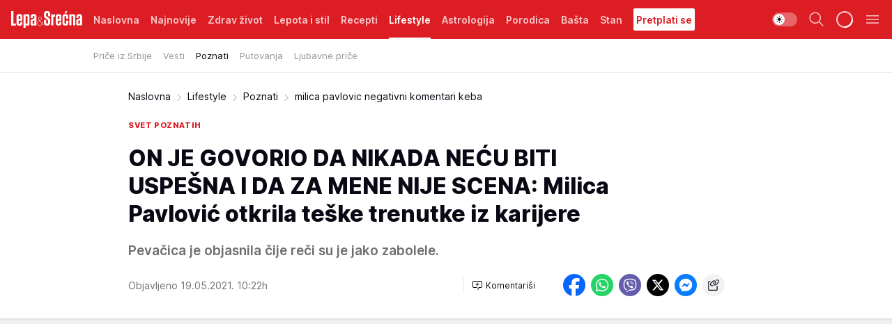

--- FILE ---
content_type: text/html; charset=utf-8
request_url: https://lepaisrecna.mondo.rs/Lifestyle/Poznati/a36329/milica-pavlovic-negativni-komentari-keba.html
body_size: 43846
content:
<!DOCTYPE html><html  lang="sr"><head><meta charset="utf-8"><meta name="viewport" content="width=device-width, initial-scale=1"><script type="importmap">{"imports":{"#entry":"/_nuxt/entry.BNmFYulo.js"}}</script><script data-cfasync="false">(function(w,d,s,l,i){w[l]=w[l]||[];w[l].push({'gtm.start':
            new Date().getTime(),event:'gtm.js'});var f=d.getElementsByTagName(s)[0],
            j=d.createElement(s),dl=l!='dataLayer'?'&l='+l:'';j.async=true;j.src=
            'https://www.googletagmanager.com/gtm.js?id='+i+dl;f.parentNode.insertBefore(j,f);
            })(window,document,'script','dataLayer','GTM-KTJZ78Z');</script><script>'use strict';(function(b,t,q,h,c,e,f,r,u,a,v,w,m,k,n,p,l){l=(d,g)=>{m=new URLSearchParams(q.search);m.has(d)?g=m.get(d):b[h]&&b[h].hasOwnProperty(d)&&(g=b[h][d]);return isNaN(+g)?g:+g};l('pjnx',!1)||(b[h]=b[h]||{},b[c]=b[c]||{},b[c][e]=b[c][e]||[],k=d=>{a.b[d]=performance.now();a.b[f](d)},n=(d,g)=>{for(;0<d.length;)g[f](d.shift())},p=()=>{a.p=b[c][e][f];b[c][e][f]=a.s[f].bind(a.s)},a=b["__"+h]={t:l('pjfsto',3E3),m:l('pjfstom',2),s:[()=>{k("s");b[c].pubads().setTargeting('pjpel',a.b)}],f:d=>{a.p&&
                (k('f'+d),b[c][e][f]=a.p,a.p=!1,n(a.s,b[c][e]))},g:()=>{a.p&&p();k('g');a.r=setTimeout(()=>a.f('t'),a.t+a.b.g*a.m)}},b[c][e].shift&&(n(b[c][e],a.s),a.b=[],b[c][e][f](()=>a.g()),p(),k('v'+r)))})(window,document,location,'pubjelly','googletag','cmd','push',4);</script><script src="https://pubjelly.nxjmp.com/a/main/pubjelly.js?key=na" async onerror="__pubjelly.f('e')"></script><link rel="canonical" href="https://lepaisrecna.mondo.rs/Lifestyle/Poznati/a36329/milica-pavlovic-negativni-komentari-keba.html"><script>var googletag = googletag || {}; googletag.cmd = googletag.cmd || [];</script><script src="https://securepubads.g.doubleclick.net/tag/js/gpt.js" async></script><title>milica pavlovic negativni komentari keba | Lepa i srećna</title><script async data-cfasync="false">window.googletag=window.googletag||{},window.googletag.cmd=window.googletag.cmd||[];var packs=window.localStorage.getItem("df_packs"),packsParsed=packs&&JSON.parse(packs)||[];try{var a=window.localStorage.getItem("df_packsx"),s=a&&JSON.parse(a)||[];s.length&&(packsParsed=packsParsed.concat(s),packsParsed=Array.from(new Set(packsParsed)));var r,e=window.localStorage.getItem("df_packsy"),t=(e&&JSON.parse(e)||[]).map(function(a){return a.id});t.length&&(packsParsed=packsParsed.concat(t),packsParsed=Array.from(new Set(packsParsed)))}catch(d){}var standardPacks=window.localStorage.getItem("df_sp"),standardPacksParsed=standardPacks&&JSON.parse(standardPacks)||[];try{var g=window.localStorage.getItem("df_spx"),c=g&&JSON.parse(g)||[];c.length&&(standardPacksParsed=standardPacksParsed.concat(c),standardPacksParsed=Array.from(new Set(standardPacksParsed)));var o,n=window.localStorage.getItem("df_spy"),p=(n&&JSON.parse(n)||[]).map(function(a){return a.id});p.length&&(standardPacksParsed=standardPacksParsed.concat(p),standardPacksParsed=Array.from(new Set(standardPacksParsed)))}catch(P){}var platforms=window.localStorage.getItem("df_pl"),platformsParsed=platforms&&(JSON.parse(platforms)||[]);if(platformsParsed&&platformsParsed.length)for(var i=0;i<platformsParsed.length;i++)1===platformsParsed[i]&&packsParsed?window.googletag.cmd.push(function(){window.googletag.pubads().setTargeting("defractal",packsParsed)}):2===platformsParsed[i]&&packsParsed&&packsParsed.length?(window.midasWidgetTargeting=window.midasWidgetTargeting||{},window.midasWidgetTargeting.targetings=window.midasWidgetTargeting.targetings||[],window.midasWidgetTargeting.targetings.push({defractal:packsParsed})):3===platformsParsed[i]&&standardPacksParsed&&standardPacksParsed.length&&window.googletag.cmd.push(function(){window.googletag.pubads().setTargeting("defractal_sp",standardPacksParsed)});</script><script src="https://cdn.mediaoutcast.com/player/1.15.0/js/mov-init.min.js" async></script><script src="https://cdn.krakenoptimize.com/setup/get/b4ab4187-c3ec-42b6-339c-08d9d68e00ed" async body type="text/javascript" data-cfasync="false"></script><script src="https://cdn.defractal.com/scripts/defractal-4-00440012-D1D4-4414-8963-61E3A4E82A69.js" async></script><link rel="stylesheet" href="/_nuxt/entry.B-pAluDb.css" crossorigin><link rel="preload" as="font" href="https://static2lepaisrecna.mondo.rs/fonts/Inter.var.woff2" type="font/woff2" crossorigin><link rel="preload" as="font" href="https://static2lepaisrecna.mondo.rs/fonts/icomoon/icons.woff" type="font/woff" crossorigin><link rel="preload" as="image" href="https://static2lepaisrecna.mondo.rs/api/v3/images/592/1184/89565?ts=2021-05-19T10:21:46"><link rel="modulepreload" as="script" crossorigin href="/_nuxt/entry.BNmFYulo.js"><link rel="preload" as="fetch" fetchpriority="low" crossorigin="anonymous" href="/_nuxt/builds/meta/16597d59-a92e-4411-afea-0318d41ecd9a.json"><script data-cfasync="false">window.gdprAppliesGlobally=true;(function(){function n(e){if(!window.frames[e]){if(document.body&&document.body.firstChild){var t=document.body;var r=document.createElement("iframe");r.style.display="none";r.name=e;r.title=e;t.insertBefore(r,t.firstChild)}else{setTimeout(function(){n(e)},5)}}}function e(r,a,o,s,c){function e(e,t,r,n){if(typeof r!=="function"){return}if(!window[a]){window[a]=[]}var i=false;if(c){i=c(e,n,r)}if(!i){window[a].push({command:e,version:t,callback:r,parameter:n})}}e.stub=true;e.stubVersion=2;function t(n){if(!window[r]||window[r].stub!==true){return}if(!n.data){return}var i=typeof n.data==="string";var e;try{e=i?JSON.parse(n.data):n.data}catch(t){return}if(e[o]){var a=e[o];window[r](a.command,a.version,function(e,t){var r={};r[s]={returnValue:e,success:t,callId:a.callId};n.source.postMessage(i?JSON.stringify(r):r,"*")},a.parameter)}}const smt=window[r];if(typeof smt!=="function"){window[r]=e;if(window.addEventListener){window.addEventListener("message",t,false)}else{window.attachEvent("onmessage",t)}}}e("__uspapi","__uspapiBuffer","__uspapiCall","__uspapiReturn");n("__uspapiLocator");e("__tcfapi","__tcfapiBuffer","__tcfapiCall","__tcfapiReturn");n("__tcfapiLocator");(function(e){var t=document.createElement("link");t.rel="preconnect";t.as="script";var r=document.createElement("link");r.rel="dns-prefetch";r.as="script";var n=document.createElement("link");n.rel="preload";n.as="script";var i=document.createElement("script");i.id="spcloader";i.type="text/javascript";i["async"]=true;i.charset="utf-8";var a="https://sdk.privacy-center.org/"+e+"/loader.js?target="+document.location.hostname;if(window.didomiConfig&&window.didomiConfig.user){var o=window.didomiConfig.user;var s=o.country;var c=o.region;if(s){a=a+"&country="+s;if(c){a=a+"&region="+c}}}t.href="https://sdk.privacy-center.org/";r.href="https://sdk.privacy-center.org/";n.href=a;i.src=a;var d=document.getElementsByTagName("script")[0];d.parentNode.insertBefore(t,d);d.parentNode.insertBefore(r,d);d.parentNode.insertBefore(n,d);d.parentNode.insertBefore(i,d)})("82d80c84-586b-4519-bdef-240ed8c7f096")})();</script><script data-cfasync="false">function scrollDistance(i,n=66){if(!i||"function"!=typeof i)return;let e,o,t,d;window.addEventListener("scroll",function(l){o||(o=window.pageYOffset),window.clearTimeout(e),e=setTimeout(function(){t=window.pageYOffset,i(d=t-o,o,t),o=null,t=null,d=null},n)},!1)}window.didomiOnReady=window.didomiOnReady||[],window.didomiOnReady.push(function(i){i.notice.isVisible()&&scrollDistance(function(n){parseInt(Math.abs(n),10)>198&&i.notice.isVisible()&&i.setUserAgreeToAll()});if(i.notice.isVisible() && window.innerWidth <= 768){document.body.classList.remove("didomi-popup-open","didomi-popup-open-ios")}if(i.notice.isVisible()){document.querySelector(".didomi-popup").addEventListener("click", e=>{console.log(e)})}});</script><script>window.pp_gemius_identifier = 'bIFASxiRM8rmjoz_63nJyHa4zZ.NFo9OpNR56_cw08D.Q7';
                function gemius_pending(i) { window[i] = window[i] || function () { var x = window[i + '_pdata'] = window[i + '_pdata'] || []; x[x.length] = arguments; }; };
                gemius_pending('gemius_hit'); gemius_pending('gemius_event'); gemius_pending('gemius_init'); gemius_pending('pp_gemius_hit'); gemius_pending('pp_gemius_event'); gemius_pending('pp_gemius_init');
                (function (d, t) {
                    try {
                        var gt = d.createElement(t), s = d.getElementsByTagName(t)[0], l = 'http' + ((location.protocol == 'https:') ? 's' : ''); gt.setAttribute('async', 'async');
                        gt.setAttribute('defer', 'defer'); gt.src = l + '://gars.hit.gemius.pl/xgemius.js'; s.parentNode.insertBefore(gt, s);
                    } catch (e) { }
                })(document, 'script');</script><meta name="title" content="ON JE GOVORIO DA NIKADA NEĆU BITI USPEŠNA I DA ZA MENE NIJE SCENA: Milica Pavlović otkrila teške trenutke iz karijere"><meta hid="description" name="description" content="Pevačica je objasnila čije reči su je jako zabolele."><meta hid="robots" property="robots" content="max-image-preview:large"><meta hid="og:type" property="og:type" content="website"><meta hid="og:title" property="og:title" content="ON JE GOVORIO DA NIKADA NEĆU BITI USPEŠNA I DA ZA MENE NIJE SCENA: Milica Pavlović otkrila teške trenutke iz karijere"><meta hid="og:description" property="og:description" content="Pevačica je objasnila čije reči su je jako zabolele."><meta hid="og:image" property="og:image" content="https://static2lepaisrecna.mondo.rs/Picture/89565/jpeg/Screenshot_229?ts=2021-05-19T10:21:46"><meta hid="og:url" property="og:url" content="https://lepaisrecna.mondo.rs/Lifestyle/Poznati/a36329/milica-pavlovic-negativni-komentari-keba.html"><meta hid="twitter:card" name="twitter:card" content="summary_large_image"><meta hid="twitter:title" name="twitter:title" content="ON JE GOVORIO DA NIKADA NEĆU BITI USPEŠNA I DA ZA MENE NIJE SCENA: Milica Pavlović otkrila teške trenutke iz karijere"><meta hid="twitter:description" name="twitter:description" content="Lepa i srećna"><meta hid="twitter:image" name="twitter:image" content="https://static2lepaisrecna.mondo.rs/Picture/89565/jpeg/Screenshot_229?ts=2021-05-19T10:21:46"><meta hid="twitter.url" name="twitter.url" content="https://lepaisrecna.mondo.rs/Lifestyle/Poznati/a36329/milica-pavlovic-negativni-komentari-keba.html"><link rel="icon" type="image/svg+xml" href="/favicons/lepaisrecna/icon.svg" sizes="any"><link rel="icon" type="image/png" href="/favicons/lepaisrecna/favicon-32x32.png" sizes="32x32"><link rel="icon" type="image/png" href="/favicons/lepaisrecna/favicon-128x128.png" sizes="128x128"><link rel="apple-touch-icon" type="image/png" href="/favicons/lepaisrecna/favicon-180x180.png" sizes="180x180"><link rel="icon" type="image/png" href="/favicons/lepaisrecna/favicon-192x192.png" sizes="192x192"><link rel="icon" type="image/png" href="/favicons/lepaisrecna/favicon-512x512.png" sizes="512x512"><link rel="alternate" hreflang="sr" href="https://lepaisrecna.mondo.rs/Lifestyle/Poznati/a36329/milica-pavlovic-negativni-komentari-keba.html"><link rel="alternate" type="application/rss+xml" title="RSS feed for Naslovna" href="https://lepaisrecna.mondo.rs/rss/1/Naslovna"><link rel="alternate" type="application/rss+xml" title="RSS feed for Zdrav život" href="https://lepaisrecna.mondo.rs/rss/15/Zdrav-zivot"><link rel="alternate" type="application/rss+xml" title="RSS feed for Lepota i stil" href="https://lepaisrecna.mondo.rs/rss/40/Lepota-i-stil"><link rel="alternate" type="application/rss+xml" title="RSS feed for Recepti" href="https://lepaisrecna.mondo.rs/rss/39/Recepti"><link rel="alternate" type="application/rss+xml" title="RSS feed for Lifestyle" href="https://lepaisrecna.mondo.rs/rss/43/Lifestyle"><link rel="alternate" type="application/rss+xml" title="RSS feed for Astrologija" href="https://lepaisrecna.mondo.rs/rss/96/Astrologija"><link rel="alternate" type="application/rss+xml" title="RSS feed for Porodica" href="https://lepaisrecna.mondo.rs/rss/30/Porodica"><link rel="alternate" type="application/rss+xml" title="RSS feed for Bašta" href="https://lepaisrecna.mondo.rs/rss/42/Basta"><link rel="alternate" type="application/rss+xml" title="RSS feed for Stan" href="https://lepaisrecna.mondo.rs/rss/41/Stan"><link rel="amphtml" href="https://lepaisrecna.mondo.rs/Lifestyle/Poznati/amp/a36329/milica-pavlovic-negativni-komentari-keba.html"><script type="application/ld+json">{
  "@context": "https://schema.org",
  "@graph": [
    {
      "@type": "NewsMediaOrganization",
      "@id": "https://lepaisrecna.mondo.rs/#publisher",
      "name": "lepaisrecna.rs",
      "url": "https://lepaisrecna.mondo.rs/",
      "sameAs": [
        "https://www.facebook.com/lepaisrecna.srbija",
        "https://www.instagram.com/lepaisrecna.rs/"
      ],
      "logo": {
        "@type": "ImageObject",
        "@id": "https://lepaisrecna.mondo.rs/#/schema/image/lepaisrecnars-logo",
        "url": "https://lepaisrecna.mondo.rs/Picture/2/png/lepaisrecna-logo-head.png",
        "width": 555,
        "height": 120,
        "caption": "lepaisrecna.rs Logo"
      },
      "image": {
        "@id": "https://lepaisrecna.mondo.rs/#/schema/image/lepaisrecnars-logo"
      }
    },
    {
      "@type": "WebSite",
      "@id": "https://lepaisrecna.mondo.rs/#/schema/website/lepaisrecnars",
      "url": "https://lepaisrecna.mondo.rs/",
      "name": "lepaisrecna.rs",
      "publisher": {
        "@id": "lepaisrecna.mondo.rs/#publisher"
      },
      "potentialAction": {
        "@type": "SearchAction",
        "target": "https://lepaisrecna.mondo.rs/search/1/1?q={search_term_string}",
        "query-input": "required name=search_term_string"
      }
    },
    {
      "@type": "WebPage",
      "@id": "https://lepaisrecna.mondo.rs/Lifestyle/Poznati/a36329/milica-pavlovic-negativni-komentari-keba.html",
      "url": "https://lepaisrecna.mondo.rs/Lifestyle/Poznati/a36329/milica-pavlovic-negativni-komentari-keba.html",
      "inLanguage": "hr",
      "breadcrumb": {
        "@id": "https://lepaisrecna.mondo.rs/Lifestyle/Poznati/a36329/milica-pavlovic-negativni-komentari-keba.html#/schema/breadcrumb/a36329"
      },
      "name": "milica pavlovic negativni komentari keba | Lifestyle | Poznati",
      "isPartOf": {
        "@id": "https://lepaisrecna.mondo.rs#/schema/website/lepaisrecnars"
      },
      "datePublished": "2021-05-19T10:22:00+02:00",
      "dateModified": "2021-05-19T10:22:00+02:00",
      "description": "Pevačica je objasnila čije reči su je jako zabolele."
    },
    {
      "@type": [
        "Article",
        "NewsArticle"
      ],
      "@id": "https://lepaisrecna.mondo.rs/Lifestyle/Poznati/a36329/milica-pavlovic-negativni-komentari-keba.html#/schema/article/a36329",
      "headline": "ON JE GOVORIO DA NIKADA NEĆU BITI USPEŠNA I DA ZA MENE NIJE SCENA: Milica Pavlović otkrila teške trenutke iz k",
      "description": "Pevačica je objasnila čije reči su je jako zabolele.",
      "isPartOf": {
        "@id": "https://lepaisrecna.mondo.rs/Lifestyle/Poznati/a36329/milica-pavlovic-negativni-komentari-keba.html"
      },
      "mainEntityOfPage": {
        "@id": "https://lepaisrecna.mondo.rs/Lifestyle/Poznati/a36329/milica-pavlovic-negativni-komentari-keba.html"
      },
      "datePublished": "2021-05-19T10:22:00+02:00",
      "dateModified": "2021-05-19T10:22:00+02:00",
      "image": [
        {
          "@context": "http://schema.org",
          "@type": "ImageObject",
          "width": 1200,
          "height": 675,
          "description": "milica pavlovic negativni komentari keba",
          "url": "https://static2lepaisrecna.mondo.rs/Picture/89565/jpeg/Screenshot_229?ts=2021-05-19T10:21:46"
        },
        {
          "@context": "http://schema.org",
          "@type": "ImageObject",
          "width": 1200,
          "height": 1200,
          "description": "milica pavlovic negativni komentari keba",
          "url": "https://static2lepaisrecna.mondo.rs/MediumImage/89565/jpeg/Screenshot_229?ts=2021-05-19T10:21:46"
        },
        {
          "@context": "http://schema.org",
          "@type": "ImageObject",
          "width": 1200,
          "height": 900,
          "description": "milica pavlovic negativni komentari keba",
          "url": "https://static2lepaisrecna.mondo.rs/Thumbnail/89565/jpeg/Screenshot_229?ts=2021-05-19T10:21:46"
        }
      ],
      "keywords": [
        "milica pavlović",
        "pevačice",
        "pevačica"
      ],
      "author": [
        {
          "@type": "Person",
          "url": "https://lepaisrecna.mondo.rs/journalist107/Ana-Kljajevic",
          "name": "Ana Kljajević"
        }
      ],
      "publisher": {
        "@id": "https://lepaisrecna.mondo.rs/#publisher"
      },
      "isAccessibleForFree": "True"
    },
    {
      "@type": "BreadcrumbList",
      "@id": "https://lepaisrecna.mondo.rs/Lifestyle/Poznati/a36329/milica-pavlovic-negativni-komentari-keba.html#/schema/breadcrumb/a36329",
      "itemListElement": [
        {
          "@type": "ListItem",
          "position": 1,
          "item": {
            "@type": "WebPage",
            "@id": "https://lepaisrecna.mondo.rs/Lifestyle",
            "url": "https://lepaisrecna.mondo.rs/Lifestyle",
            "name": "Lifestyle"
          }
        },
        {
          "@type": "ListItem",
          "position": 2,
          "item": {
            "@type": "WebPage",
            "@id": "https://lepaisrecna.mondo.rs/Lifestyle/Poznati",
            "url": "https://lepaisrecna.mondo.rs/Lifestyle/Poznati",
            "name": "Poznati"
          }
        },
        {
          "@type": "ListItem",
          "position": 3,
          "item": {
            "@id": "https://lepaisrecna.mondo.rs/Lifestyle/Poznati/a36329/milica-pavlovic-negativni-komentari-keba.html",
            "name": "milica pavlovic negativni komentari keba | Lifestyle | Poznati"
          }
        }
      ]
    }
  ]
}</script><script type="module" src="/_nuxt/entry.BNmFYulo.js" crossorigin></script></head><body><div id="__nuxt"><div><div class="main light lepaisrecna page-has-submenu" style=""><!----><header class="header has-submenu"><div class="container"><div class="header__content_wrap"><div class="header__content"><div class="header-logo"><a href="/" class="" title="Lepa i srećna"><div class="header-logo__wrap"><svg class="logo-dimensions header-logo__image"><use xlink:href="/img/logo/lepaisrecna.svg?v=28112025#logo-light"></use></svg><span class="header-logo__span">Lepa i srećna</span></div></a></div><nav class="header-navigation"><div class="header-navigation__wrap"><ul class="header-navigation__list"><!--[--><li class="js_item_1 header-navigation__list-item"><a href="/" class="has-no-background"><span style=""><!----><span>Naslovna</span></span></a><!----></li><li class="js_item_140 header-navigation__list-item"><a href="/Najnovije" class="has-no-background"><span style=""><!----><span>Najnovije</span></span></a><!----></li><li class="js_item_15 header-navigation__list-item"><a href="/Zdrav-zivot" class="has-no-background"><span style=""><!----><span>Zdrav život</span></span></a><!----></li><li class="js_item_40 header-navigation__list-item"><a href="/Lepota-i-stil" class="has-no-background"><span style=""><!----><span>Lepota i stil</span></span></a><!----></li><li class="js_item_39 header-navigation__list-item"><a href="/Recepti" class="has-no-background"><span style=""><!----><span>Recepti</span></span></a><!----></li><li class="js_item_43 is-active header-navigation__list-item"><a href="/Lifestyle" class="has-no-background"><span style=""><!----><span>Lifestyle</span></span></a><nav class="header__subnavigation isArticle"><div class="header-subnavigation__wrap"><ul class="header-subnavigation__list"><!--[--><li class="js_item_103 header-subnavigation__list-item"><a href="/Lifestyle/Price-iz-Srbije" class="has-no-background"><span style=""><!----><span>Priče iz Srbije</span></span></a><!----></li><li class="js_item_93 header-subnavigation__list-item"><a href="/Lifestyle/Vesti" class="has-no-background"><span style=""><!----><span>Vesti</span></span></a><!----></li><li class="is-active js_item_94 header-subnavigation__list-item"><a href="/Lifestyle/Poznati" class="has-no-background"><span style=""><!----><span>Poznati</span></span></a><!----></li><li class="js_item_95 header-subnavigation__list-item"><a href="/Lifestyle/Putovanja" class="has-no-background"><span style=""><!----><span>Putovanja</span></span></a><!----></li><li class="js_item_102 header-subnavigation__list-item"><a href="/Lifestyle/Ljubavne-price" class="has-no-background"><span style=""><!----><span>Ljubavne priče</span></span></a><!----></li><!--]--></ul><span class="is-hidden header-navigation__list-item is-view-more"><span class="">Još</span> <i class="icon-overflow-menu--vertical view-more-icon" aria-hidden="true"></i><ul class="is-hidden header-subnavigation__children"><!--[--><!--]--></ul></span></div></nav></li><li class="js_item_96 header-navigation__list-item"><a href="/Astrologija" class="has-no-background"><span style=""><!----><span>Astrologija</span></span></a><!----></li><li class="js_item_30 header-navigation__list-item"><a href="/Porodica" class="has-no-background"><span style=""><!----><span>Porodica</span></span></a><!----></li><li class="js_item_42 header-navigation__list-item"><a href="/Basta" class="has-no-background"><span style=""><!----><span>Bašta</span></span></a><!----></li><li class="js_item_41 header-navigation__list-item"><a href="/Stan" class="has-no-background"><span style=""><!----><span>Stan</span></span></a><!----></li><li class="js_item_235 header-navigation__list-item"><a class="is-custom" href="https://lepaisrecna.mondo.rs/Lifestyle/Vesti/a66303/godisnja-pretplata-za-magazin-lepa-i-srecna.html" target="_blank" rel="noopener"><span style="background-color:#FFFFFF;color:#DC1E24;"><!----><span>Pretplati se</span></span></a><!----></li><!--]--></ul></div><span class="is-hidden header-navigation__list-item is-view-more">Još <i class="icon-overflow-menu--vertical view-more-icon" aria-hidden="true"></i><ul class="is-hidden header-subnavigation__children"><!--[--><!--]--></ul></span><!--[--><!--]--></nav><div class="header-extra"><div class="theme-toggle theme-toggle--light"><div class="icon-wrap icon-wrap_light"><i class="icon icon-light--filled" aria-hidden="true"></i></div><div class="icon-wrap icon-wrap_asleep"><i class="icon icon-asleep--filled" aria-hidden="true"></i></div></div><div class="header-extra__icon"><i class="icon-search" aria-hidden="true"></i><div class="header-search"><div class="header-search-wrap"><form><input type="text" class="input" placeholder=" Pretraži Lepa i srećna"><!----></form><div class="header-search__close"><i aria-hidden="true" class="icon icon-close"></i></div></div></div></div><div class="header-extra__icon" style="display:none;"><i class="icon-headphones-custom" aria-hidden="true"></i></div><!--[--><div class="header-extra__icon isSpinner"><div class="spinner" data-v-eba6742f></div></div><!--]--><div class="header-extra__icon" style="display:none;"><i class="icon-notification" aria-hidden="true"></i></div><div class="header-extra__icon header-extra__menu"><i class="icon-menu" aria-hidden="true"></i></div><div class="navigation-drawer" style="right:-100%;"><div class="navigation-drawer__header"><div class="navigation-drawer__logo"><svg class="navigation-drawer__logo_image"><use xlink:href="/img/logo/lepaisrecna.svg?v=28112025#logo-drawer-light"></use></svg></div><div class="navigation-drawer__close"><i class="icon-close" aria-hidden="true"></i></div></div><div class="navigation-drawer__tabs"><span class="is-active">Kategorije</span><span class="">Ostalo</span></div><!----><div class="navigation-drawer__footer"><ul class="social-menu__list"><!--[--><li class="social-menu__list-item"><a href="https://www.facebook.com/LepaiSrecna" target="_blank" rel="noopener" aria-label="Facebook"><i class="icon-logo--facebook social-menu__list-icon" aria-hidden="true"></i></a></li><li class="social-menu__list-item"><a href="https://twitter.com/LepaiSrecna" target="_blank" rel="noopener" aria-label="Twitter"><i class="icon-logo--twitter social-menu__list-icon" aria-hidden="true"></i></a></li><li class="social-menu__list-item"><a href="https://www.pinterest.com/LepaiSrecna/" target="_blank" rel="noopener" aria-label="Pinterest"><i class="icon-logo--pinterest social-menu__list-icon" aria-hidden="true"></i></a></li><li class="social-menu__list-item"><a href="https://www.instagram.com/lepaisrecna.rs/" target="_blank" rel="noopener" aria-label="Instagram"><i class="icon-logo--instagram social-menu__list-icon" aria-hidden="true"></i></a></li><li class="social-menu__list-item"><a href="https://www.youtube.com/channel/UCT6WQAasH23LoGAanOGPJvg" target="_blank" rel="noopener" aria-label="Youtube"><i class="icon-logo--youtube social-menu__list-icon" aria-hidden="true"></i></a></li><li class="social-menu__list-item"><a href="https://lepaisrecna.mondo.rs/rss-feed" target="_blank" rel="noopener" aria-label="RSS"><i class="icon-logo--rss social-menu__list-icon" aria-hidden="true"></i></a></li><!--]--></ul></div></div></div></div></div></div></header><!--[--><!--]--><div class="generic-page" data-v-b527da3b><div class="main-container wallpaper-helper" data-v-b527da3b data-v-fdf9347c><!--[--><!----><!--[--><div class="wallpaper-wrapper" data-v-fdf9347c><div class="container"><div id="wallpaper-left" class="wallpaper-left wallpaper-watch"></div><div id="wallpaper-right" class="wallpaper-right wallpaper-watch"></div></div></div><div class="main_wrapper" data-v-fdf9347c><div class="container" data-v-fdf9347c><div id="wallpaper-top" class="wallpaper-top"></div></div><div class="article-header" data-v-fdf9347c data-v-86095f06><div class="article-header-wrap" data-v-86095f06><div class="article-header-container" data-v-86095f06><div class="breadcrumbs-wrap" data-v-86095f06 data-v-77f0710d><div class="breadcrumbs" data-v-77f0710d><a href="/" class="breadcrumbs-link" data-v-77f0710d>Naslovna</a><!--[--><div class="breadcrumbs-icon-container" data-v-77f0710d><i class="icon-chevron--right" aria-hidden="true" data-v-77f0710d></i><a href="/Lifestyle" class="breadcrumbs-link" data-v-77f0710d>Lifestyle</a></div><div class="breadcrumbs-icon-container" data-v-77f0710d><i class="icon-chevron--right" aria-hidden="true" data-v-77f0710d></i><a href="/Lifestyle/Poznati" class="breadcrumbs-link" data-v-77f0710d>Poznati</a></div><div class="breadcrumbs-icon-container" data-v-77f0710d><i class="icon-chevron--right" aria-hidden="true" data-v-77f0710d></i><span class="breadcrumbs-title" data-v-77f0710d>milica pavlovic negativni komentari keba</span></div><!--]--></div></div><div class="article-header-labels" data-v-86095f06 data-v-4f4997d9><!----><!----><!----><!----><div class="article-header-labels__label is-subtitle card-label card-label-wrap" data-v-4f4997d9 data-v-d3a173a3><!----><!----><span class="label-text" data-v-d3a173a3>Svet poznatih</span></div></div><h1 class="article-header-title" data-v-86095f06>ON JE GOVORIO DA NIKADA NEĆU BITI USPEŠNA I DA ZA MENE NIJE SCENA: Milica Pavlović otkrila teške trenutke iz karijere</h1><strong class="article-header-lead" data-v-86095f06>Pevačica je objasnila čije reči su je jako zabolele.</strong><!----><!----><div class="article-header-author-share" data-v-86095f06><div class="article-header-author-comments" data-v-86095f06><div class="article-header-author-date" data-v-86095f06><!----><div class="article-header-date" datetime="2021-05-19T10:22:00" data-v-86095f06><time class="article-header-date-published" data-v-86095f06>Objavljeno 19.05.2021. 10:22h  </time><!----></div></div><div class="article-engagement-bar" data-v-86095f06 data-v-c0f3996a><div class="card-engagement-bar card-engagement-bar-wrap" data-v-c0f3996a><div class="card-engagement-bar__left"><!----><!----><!----><div role="button" class="btn"><!--[--><i class="icon-add-comment"></i><span class="text-add-comment">Komentariši</span><!--]--></div></div><!----></div></div></div><div class="article-exposed-share" data-v-86095f06 data-v-5d9026f4><div class="tooltip-box card-share-wrap" data-v-5d9026f4 data-v-2f96c82c><!--[--><!--[--><a role="button" class="tooltip-box__item facebook" data-v-2f96c82c><svg viewBox="0 0 32 32" class="icon facebook" data-v-2f96c82c><use xlink:href="/img/sprite-shares-02042025.svg#facebook-sign" data-v-2f96c82c></use></svg></a><!--]--><!--[--><a role="button" class="tooltip-box__item whatsapp" data-v-2f96c82c><svg viewBox="0 0 24 24" class="icon whatsapp" data-v-2f96c82c><use xlink:href="/img/sprite-shares-02042025.svg#whatsapp" data-v-2f96c82c></use></svg></a><!--]--><!--[--><a role="button" class="tooltip-box__item viber" data-v-2f96c82c><svg viewBox="0 0 24 24" class="icon viber" data-v-2f96c82c><use xlink:href="/img/sprite-shares-02042025.svg#viber" data-v-2f96c82c></use></svg></a><!--]--><!--[--><a role="button" class="tooltip-box__item twitter" data-v-2f96c82c><svg viewBox="0 0 24 24" class="icon twitter" data-v-2f96c82c><use xlink:href="/img/sprite-shares-02042025.svg#twitter" data-v-2f96c82c></use></svg></a><!--]--><!--[--><a role="button" class="tooltip-box__item messenger" data-v-2f96c82c><svg viewBox="0 0 24 24" class="icon messenger" data-v-2f96c82c><use xlink:href="/img/sprite-shares-02042025.svg#messenger" data-v-2f96c82c></use></svg></a><!--]--><!--]--><a role="button" class="tooltip-box__item copy-link" data-v-2f96c82c><svg viewBox="0 0 24 24" class="icon copy-link" data-v-2f96c82c><use xlink:href="/img/sprite-shares-02042025.svg#copy--link-adapted" data-v-2f96c82c></use></svg></a></div></div></div></div></div></div><div class="container" data-v-fdf9347c><!--[--><!--[--><!----><!--]--><!--[--><div class="container placeholder250px gptArticleTop" data-v-fdf9347c><div class="gpt-ad-banner"><div position="0" lazy="false"></div></div></div><!--]--><!--[--><div class="article-main" data-v-fdf9347c><div class="is-main article-content with-sidebar" data-v-1df6af20><div class="full-width" data-v-1df6af20><div class="sticky-scroll-container isSticky" data-v-1df6af20><!--[--><!--[--><div class="generic-component" data-v-1df6af20 data-v-a6cdc878><article class="" data-v-a6cdc878><div class="article-big-image" is-storytelling="false" data-v-896fd29b><figure class="big-image-container" data-v-896fd29b><div class="card-image-container" style="" data-v-896fd29b data-v-ecf0a92a><picture class="" data-v-ecf0a92a><!--[--><source media="(max-width: 1023px)" srcset="https://static2lepaisrecna.mondo.rs/api/v3/images/960/1920/89565?ts=2021-05-19T10:21:46,
https://static2lepaisrecna.mondo.rs/api/v3/images/960/1920/89565?ts=2021-05-19T10:21:46 1.5x" data-v-ecf0a92a><source media="(min-width: 1024px)" srcset="https://static2lepaisrecna.mondo.rs/api/v3/images/960/1920/89565?ts=2021-05-19T10:21:46" data-v-ecf0a92a><!--]--><img src="https://static2lepaisrecna.mondo.rs/api/v3/images/960/1920/89565?ts=2021-05-19T10:21:46" srcset="https://static2lepaisrecna.mondo.rs/api/v3/images/960/1920/89565?ts=2021-05-19T10:21:46,
https://static2lepaisrecna.mondo.rs/api/v3/images/960/1920/89565?ts=2021-05-19T10:21:46 1.5x" alt="" class="" style="" data-v-ecf0a92a></picture></div><figcaption class="big-image-source" data-v-896fd29b><!----><span class="big-image-source-copy" data-v-896fd29b>Foto:&nbsp;Printscreen/ YouTube  Grand Online</span></figcaption></figure></div><!----><div class="article-body"><!----><!----><!--[--><!--[--><!----><!----><!--]--><!--[--><div class="container" document-template="NewsArticle"></div><!----><!--]--><!--[--><div class="article-rte" document-template="NewsArticle"> <p><a href="https://lepaisrecna.mondo.rs/Lifestyle/Poznati/a33781/milica-pavlovic-plavusa-ofarbala-se.html">Pevačica Milica Pavlović</a> nedavno je, prilikom svog gostovanja u jednoj emisiji, otkrila kako je izdržala negativne kritike, a posebno one koje su dolazile od kolega.</p> </div><!----><!--]--><!--[--><div class="article-ad inText-banner-wrapper" document-template="NewsArticle"><!--[--><div class="container placeholder250px"><div class="gpt-ad-banner"><div position="1" lazy="false"></div></div></div><!--]--><!----></div><!----><!--]--><!--[--><div class="related-news__wrap" document-template="NewsArticle" data-v-6784d22a><span class="related-news__block-title" data-v-6784d22a>Možda će vas zanimati</span><!--[--><!--[--><a href="/Lifestyle/Poznati/a35940/milica-pavlovic-decko.html" class="related-news__link" data-v-6784d22a><span class="related-news__content" data-v-6784d22a><span class="related-news__text-content" data-v-6784d22a><span class="related-news__label-wrap" data-v-6784d22a><span class="related-news__label" data-v-6784d22a>Poznati</span></span><span class="related-news__title" data-v-6784d22a>MILICA PAVLOVIĆ OTKRILA SVOJ EMOTIVNI STATUS: Godinama se spekulisalo o njenom momku, a ona je sada iskreno priznala</span></span><figure class="related-news__image" data-v-6784d22a><div class="card-image-container" data-v-6784d22a data-v-ecf0a92a><picture class="" data-v-ecf0a92a><!--[--><source media="(max-width: 1023px)" srcset="https://static2lepaisrecna.mondo.rs/api/v3/images/960/1920/89000?ts=2021-04-27T12:01:21" data-v-ecf0a92a><source media="(min-width: 1024px)" srcset="https://static2lepaisrecna.mondo.rs/api/v3/images/960/1920/89000?ts=2021-04-27T12:01:21" data-v-ecf0a92a><!--]--><img src="https://static2lepaisrecna.mondo.rs/api/v3/images/960/1920/89000?ts=2021-04-27T12:01:21" srcset="https://static2lepaisrecna.mondo.rs/api/v3/images/960/1920/89000?ts=2021-04-27T12:01:21" alt="" class="" loading="lazy" style="" data-v-ecf0a92a></picture></div></figure></span><!----></a><!--]--><!--]--></div><!----><!--]--><!--[--><div class="article-rte paragrafNumber_2" document-template="NewsArticle"> <p>Na samom početku svoje karijere, u pevačkom takmičenju "Zvezde Granda", naišla je na veliku popularnost, privukla je pažnju svih gledalaca, novinara i kolega sa estrade. Jedni su je hvalili, a drugi su je kritikovali, sve u svemu nisu bili ravnodušni prema njoj. Neretko je govorila da je izazivala prezir i zlurade poglede od kolega, a ona je u u emisiji otkila koliko je patila zbog toga i kako je prolazila kroz te teške trenutke.</p> </div><!----><!--]--><!--[--><div class="article-ad" document-template="NewsArticle"><!----><div class="midas-intext"><div id="midasWidget__11623"></div></div></div><!----><!--]--><!--[--><div class="article-rte paragrafNumber_3" document-template="NewsArticle"> <p>"Moram ozbiljnu fakturu da ispostavim mom <a href="https://lepaisrecna.mondo.rs/Lifestyle/Poznati/a34209/koju-kozmetiku-koristi-keba.html">kolegi Kebi </a>pošto ga stalno pominjem, ali šta da radim. Sigurna sam da kandidati znaju o čemu pričam i da su gledali neke od emisija u kojima smo bili. On je bio jedan od onih koji je govorio da ja nikada neću biti zvezda i uspešna. Da za mene nije scena, da ja ne znam da igram, da pevam, da se ponašam, sve ne, ne, ne. Kada mi tako neko nešto kaže, ja dođem kući, pa se lepo isplačem i to je jako teško za gledati. Ne bih volela da me neko vidi kako ja plačem, jer je to jako bolno", rekla je pevačica u emisiji "Zvezde Granda specijal".</p> </div><!----><!--]--><!--[--><div class="related-news__wrap" document-template="NewsArticle" data-v-6784d22a><span class="related-news__block-title" data-v-6784d22a>Možda će vas zanimati</span><!--[--><!--[--><a href="/Lifestyle/Poznati/a35026/milica-pavlovic-crne-noci.html" class="related-news__link" data-v-6784d22a><span class="related-news__content" data-v-6784d22a><span class="related-news__text-content" data-v-6784d22a><span class="related-news__label-wrap" data-v-6784d22a><span class="related-news__label" data-v-6784d22a>Poznati</span></span><span class="related-news__title" data-v-6784d22a>SAMO SE OPUSTITE, DEVOJKE! ISPLIVALI DETALJI SA SNIMANJA KONTROVERZNOG SPOTA: Milica Pavlović seče sve što je &quot;previše&quot;</span></span><figure class="related-news__image" data-v-6784d22a><div class="card-image-container" data-v-6784d22a data-v-ecf0a92a><picture class="" data-v-ecf0a92a><!--[--><source media="(max-width: 1023px)" srcset="https://static2lepaisrecna.mondo.rs/api/v3/images/960/1920/87704?ts=2021-02-26T09:54:52" data-v-ecf0a92a><source media="(min-width: 1024px)" srcset="https://static2lepaisrecna.mondo.rs/api/v3/images/960/1920/87704?ts=2021-02-26T09:54:52" data-v-ecf0a92a><!--]--><img src="https://static2lepaisrecna.mondo.rs/api/v3/images/960/1920/87704?ts=2021-02-26T09:54:52" srcset="https://static2lepaisrecna.mondo.rs/api/v3/images/960/1920/87704?ts=2021-02-26T09:54:52" alt="" class="" loading="lazy" style="" data-v-ecf0a92a></picture></div></figure></span><!----></a><!--]--><!--]--></div><!----><!--]--><!--[--><div class="article-rte" document-template="NewsArticle"> <p>Objasnila je kako je sve to prebrodila i nastavila dalje.</p> </div><!----><!--]--><!--[--><div class="article-rte" document-template="NewsArticle"> <p>"Pogledam se u ogledalo i kažem sebi: "Ja smatram da on nije u pravu. On ima prava da to meni izgovori jer svako bira način na koji će da interpretira svoj neki komentar. U tom momentu taj neko ima kredibiliteta kod naroda, uživa poštovanje, a ja sam devojka koja je došla a se izbori prvo, za svoje mesto u finalu, a nakon toga za ozbiljnu borbu koja predstoji", istakla je<a href="https://lepaisrecna.mondo.rs/Lifestyle/Poznati/a33665/milica-pavlovic-oprostaj-od-deke-fejsbuk-poruka.html"> Milica Pavlović.</a></p> </div><!----><!--]--><!--[--><div class="article-rte" document-template="NewsArticle"> <p>Njen put nije bio lak, pratilo je mnoštvo tračeva, intriga, neistina, a ona je svojim trudom dokazala da treba da bude tu gde jeste. Pored pevačke karijere Milica se oprobala i u glumačkim vodama, kada je prihvatila glavnu ulogu u seriji "Pevačica".</p> </div><!----><!--]--><!--[--><div class="related-news__wrap" document-template="NewsArticle" data-v-6784d22a><span class="related-news__block-title" data-v-6784d22a>Pročitajte i ovo</span><!--[--><!--[--><a href="/Lifestyle/Poznati/a34711/milica-pavlovic-kosovka-devojka-pesma-spot-crna-jutra.html" class="related-news__link" data-v-6784d22a><span class="related-news__content" data-v-6784d22a><span class="related-news__text-content" data-v-6784d22a><span class="related-news__label-wrap" data-v-6784d22a><span class="related-news__label" data-v-6784d22a>Poznati</span></span><span class="related-news__title" data-v-6784d22a>OBNAŽENA PRIKAZALA KOSOVKU DEVOJKU PA NAIŠLA NA NAJGORE OSUDE: Milica Pavlović nije ostala nema na uvrede</span></span><figure class="related-news__image" data-v-6784d22a><div class="card-image-container" data-v-6784d22a data-v-ecf0a92a><picture class="" data-v-ecf0a92a><!--[--><source media="(max-width: 1023px)" srcset="https://static2lepaisrecna.mondo.rs/api/v3/images/960/1920/87179?ts=2021-02-08T15:45:49" data-v-ecf0a92a><source media="(min-width: 1024px)" srcset="https://static2lepaisrecna.mondo.rs/api/v3/images/960/1920/87179?ts=2021-02-08T15:45:49" data-v-ecf0a92a><!--]--><img src="https://static2lepaisrecna.mondo.rs/api/v3/images/960/1920/87179?ts=2021-02-08T15:45:49" srcset="https://static2lepaisrecna.mondo.rs/api/v3/images/960/1920/87179?ts=2021-02-08T15:45:49" alt="" class="" loading="lazy" style="" data-v-ecf0a92a></picture></div></figure></span><span class="related-news__divider" data-v-6784d22a></span></a><!--]--><!--[--><a href="/Lifestyle/Poznati/a34517/milica-pavlovic-zivot-porodica-roditelji.html" class="related-news__link" data-v-6784d22a><span class="related-news__content" data-v-6784d22a><span class="related-news__text-content" data-v-6784d22a><span class="related-news__label-wrap" data-v-6784d22a><span class="related-news__label" data-v-6784d22a>Poznati</span></span><span class="related-news__title" data-v-6784d22a>MILICA PAVLOVIĆ PROGOVORILA O OCU: Pevačica iznela detalje o odnosu s roditeljima koje je malo ko znao</span></span><figure class="related-news__image" data-v-6784d22a><div class="card-image-container" data-v-6784d22a data-v-ecf0a92a><picture class="" data-v-ecf0a92a><!--[--><source media="(max-width: 1023px)" srcset="https://static2lepaisrecna.mondo.rs/api/v3/images/960/1920/86922?ts=2021-01-27T14:31:34" data-v-ecf0a92a><source media="(min-width: 1024px)" srcset="https://static2lepaisrecna.mondo.rs/api/v3/images/960/1920/86922?ts=2021-01-27T14:31:34" data-v-ecf0a92a><!--]--><img src="https://static2lepaisrecna.mondo.rs/api/v3/images/960/1920/86922?ts=2021-01-27T14:31:34" srcset="https://static2lepaisrecna.mondo.rs/api/v3/images/960/1920/86922?ts=2021-01-27T14:31:34" alt="" class="" loading="lazy" style="" data-v-ecf0a92a></picture></div></figure></span><span class="related-news__divider" data-v-6784d22a></span></a><!--]--><!--[--><a href="/Lifestyle/Poznati/a34346/milica-pavlovic-vuk-kostic-prijateljstvo-zajednicki-odmor.html" class="related-news__link" data-v-6784d22a><span class="related-news__content" data-v-6784d22a><span class="related-news__text-content" data-v-6784d22a><span class="related-news__label-wrap" data-v-6784d22a><span class="related-news__label" data-v-6784d22a>Poznati</span></span><span class="related-news__title" data-v-6784d22a>PRIJATELJSTVO KOJE JE SVIMA ZAPALO ZA OKO: Milica i Vuk uživaju zajedno na odmoru (FOTO)</span></span><figure class="related-news__image" data-v-6784d22a><div class="card-image-container" data-v-6784d22a data-v-ecf0a92a><picture class="" data-v-ecf0a92a><!--[--><source media="(max-width: 1023px)" srcset="https://static2lepaisrecna.mondo.rs/api/v3/images/960/1920/86648?ts=2021-01-12T10:42:50" data-v-ecf0a92a><source media="(min-width: 1024px)" srcset="https://static2lepaisrecna.mondo.rs/api/v3/images/960/1920/86648?ts=2021-01-12T10:42:50" data-v-ecf0a92a><!--]--><img src="https://static2lepaisrecna.mondo.rs/api/v3/images/960/1920/86648?ts=2021-01-12T10:42:50" srcset="https://static2lepaisrecna.mondo.rs/api/v3/images/960/1920/86648?ts=2021-01-12T10:42:50" alt="" class="" loading="lazy" style="" data-v-ecf0a92a></picture></div></figure></span><span class="related-news__divider" data-v-6784d22a></span></a><!--]--><!--[--><a href="/Lifestyle/Poznati/a34336/milica-pavlovic-zivot-karijera-uloga-majke.html" class="related-news__link" data-v-6784d22a><span class="related-news__content" data-v-6784d22a><span class="related-news__text-content" data-v-6784d22a><span class="related-news__label-wrap" data-v-6784d22a><span class="related-news__label" data-v-6784d22a>Poznati</span></span><span class="related-news__title" data-v-6784d22a>MILICA PAVLOVIĆ OTKRIVA O KAKVOJ PORODICI SANJA: Dete želim da rodim za sebe!</span></span><figure class="related-news__image" data-v-6784d22a><div class="card-image-container" data-v-6784d22a data-v-ecf0a92a><picture class="" data-v-ecf0a92a><!--[--><source media="(max-width: 1023px)" srcset="https://static2lepaisrecna.mondo.rs/api/v3/images/960/1920/86636?ts=2021-01-11T11:58:52" data-v-ecf0a92a><source media="(min-width: 1024px)" srcset="https://static2lepaisrecna.mondo.rs/api/v3/images/960/1920/86636?ts=2021-01-11T11:58:52" data-v-ecf0a92a><!--]--><img src="https://static2lepaisrecna.mondo.rs/api/v3/images/960/1920/86636?ts=2021-01-11T11:58:52" srcset="https://static2lepaisrecna.mondo.rs/api/v3/images/960/1920/86636?ts=2021-01-11T11:58:52" alt="" class="" loading="lazy" style="" data-v-ecf0a92a></picture></div></figure></span><!----></a><!--]--><!--]--></div><!----><!--]--><!--[--><div class="article-rte" document-template="NewsArticle"> <p>Izvor: Lepa&Srećna</p> </div><!----><!--]--><!--[--><div class="article-rte" document-template="NewsArticle"> <p></p> </div><!----><!--]--><!--[--><div class="article-rte" document-template="NewsArticle"> <p></p> </div><!----><!--]--><!--]--><!----><!----></div><!----><!----></article></div><!--]--><!--[--><div class="generic-component" data-v-1df6af20 data-v-a6cdc878><div class="article-progression" data-v-a6cdc878 data-v-d6eb61a3><a href="/Lifestyle/Vesti/a36334/uslovi-za-ulazak-u-grcku.html" class="article-progression__link" data-v-d6eb61a3><span class="arrow is-left" data-v-d6eb61a3></span>Prethodna vest</a><a href="/Lifestyle/Poznati/a36328/dragana-mirkovic-u-dubaiju.html" class="article-progression__link" data-v-d6eb61a3><span class="arrow is-right" data-v-d6eb61a3></span>Sledeća vest</a></div></div><!--]--><!--[--><div class="generic-component" data-v-1df6af20 data-v-a6cdc878><section class="article-tags" data-v-a6cdc878 data-v-0c543b8f><div class="article-tags__title" data-v-0c543b8f>Tagovi</div><ul class="article-tags__list" data-v-0c543b8f><!--[--><li class="article-tags__tag" data-v-0c543b8f><a href="/tag6048/Milica-Pavlovic/1" class="article-tags__tag-link" data-v-0c543b8f>Milica Pavlović</a></li><li class="article-tags__tag" data-v-0c543b8f><a href="/tag2405/Pevacice/1" class="article-tags__tag-link" data-v-0c543b8f>Pevačice</a></li><li class="article-tags__tag" data-v-0c543b8f><a href="/tag6533/Pevacica/1" class="article-tags__tag-link" data-v-0c543b8f>Pevačica</a></li><!--]--></ul></section></div><!--]--><!--[--><div class="generic-component" data-v-1df6af20 data-v-a6cdc878><section class="article-communities" data-v-a6cdc878 data-v-5bc7a5a9><div class="article-communities-header" data-v-5bc7a5a9><span class="article-communities-title" data-v-5bc7a5a9>Budi deo Lepa i srećna zajednice.</span></div><ul class="article-communities-list" data-v-5bc7a5a9><!--[--><li class="article-communities-list-item" data-v-5bc7a5a9><a href="https://www.instagram.com/lepaisrecna.rs/" target="_blank" rel="noopener" aria-label="Instagram" class="instagram" data-v-5bc7a5a9><svg viewBox="0 0 24 24" class="icon" data-v-5bc7a5a9><use xlink:href="/img/sprite-shares-02042025.svg#instagram" data-v-5bc7a5a9></use></svg><span class="article-communities-list-item-name" data-v-5bc7a5a9>Instagram</span></a></li><li class="article-communities-list-item" data-v-5bc7a5a9><a href="https://www.facebook.com/LepaiSrecna" target="_blank" rel="noopener" aria-label="Facebook" class="facebook" data-v-5bc7a5a9><svg viewBox="0 0 24 24" class="icon" data-v-5bc7a5a9><use xlink:href="/img/sprite-shares-02042025.svg#facebook-monochrome" data-v-5bc7a5a9></use></svg><span class="article-communities-list-item-name" data-v-5bc7a5a9>Facebook</span></a></li><li class="article-communities-list-item" data-v-5bc7a5a9><a href="https://twitter.com/LepaiSrecna" target="_blank" rel="noopener" aria-label="Twitter" class="twitter" data-v-5bc7a5a9><svg viewBox="0 0 24 24" class="icon" data-v-5bc7a5a9><use xlink:href="/img/sprite-shares-02042025.svg#twitter" data-v-5bc7a5a9></use></svg><span class="article-communities-list-item-name" data-v-5bc7a5a9>Twitter</span></a></li><!--]--></ul></section></div><!--]--><!--[--><div class="generic-component isSticky isBottom" data-v-1df6af20 data-v-a6cdc878><div class="article-engagement-bar" data-v-a6cdc878 data-v-c0f3996a><div class="card-engagement-bar card-engagement-bar-wrap" data-v-c0f3996a><div class="card-engagement-bar__left"><div role="button" class="btn"><i class="icon-thumbs-up"></i><!----><!----><!----><!--[-->Reaguj<!--]--></div><!----><div class="card-divider card-divider-wrap"></div><div role="button" class="btn"><!--[--><i class="icon-add-comment"></i><span class="text-add-comment">Komentariši</span><!--]--></div></div><div class="inArticle card-engagement-bar__right"><div class="card-divider card-divider-wrap"></div><span role="button" aria-label="share" class="btn--round"><i class="icon-share"></i></span><!----></div></div></div></div><!--]--><!--]--></div></div></div><aside class="article-sidebar" data-v-1d5f7d48><div class="scroll-reference-start isSticky" data-v-1d5f7d48><!--[--><div class="generic-component" data-v-1d5f7d48 data-v-a6cdc878><div class="container placeholder600px" data-v-a6cdc878><div class="gpt-ad-banner"><div position="0" lazy="false"></div></div></div></div><div class="generic-component" data-v-1d5f7d48 data-v-a6cdc878><div class="external-articles__widget" data-v-a6cdc878 data-v-c0606b18><div class="card-header card-header-wrap card-header-wrap" data-v-c0606b18 data-v-57c342d2><figure class="card-header__sponsor" data-v-57c342d2><img src="https://static2.mondo.rs/api/v3/staticimages/mondo-at-kurir-dark@3x.png?ts=2024-08-05T01:41:01" alt="" class="is-dark" loading="lazy" data-v-57c342d2><img src="https://static2.mondo.rs/api/v3/staticimages/mondo-at-kurir-light@3x.png?ts=2025-02-25T17:10:32" alt="" class="is-light" loading="lazy" data-v-57c342d2></figure><span class="card-header__title" data-v-57c342d2></span><a href="https://mondo.rs/?utm_source=lepa_i_srecna&amp;utm_medium=mondo_widget" target="_blank" rel="noopener noreferrer" class="card-header__icon" aria-label="Saznaj više" data-v-57c342d2><i class="icon-arrow--right" data-v-57c342d2></i></a></div><div class="external-articles__list" data-v-c0606b18><!--[--><!--[--><a href="https://mondo.rs/Magazin/Stil/a2172680/tamara-vucic-zasijala-na-doceku-srpske-nove-godine.html?utm_source=lepa_i_srecna&amp;utm_medium=mondo_widget" target="_blank" class="external-articles__item" data-v-c0606b18><span class="external-articles__image" data-v-c0606b18><figure data-v-c0606b18><div class="card-image-container" data-v-c0606b18 data-v-ecf0a92a><img srcset="https://static2.mondo.rs/api/v3/images/396/792/1608095?ts=2026-01-14T14:08:57" alt="Tamara Vučić zasijala na dočeku srpske Nove godine" class="" loading="lazy" data-v-ecf0a92a></div></figure></span><div class="external-articles__title" data-v-c0606b18>Tamara Vučić zasijala na dočeku srpske Nove godine: Jedan detalj oduzima dah, iste cipele nosi Melanija Tramp</div></a><div class="external-articles__divider" data-v-c0606b18></div><!--]--><!--[--><a href="https://mondo.rs/Zabava/Zvezde-i-tracevi/a2172562/seka-aleksic-pruzila-podrsku-ani-bekuti-nakon-incidenta-u-cacku.html?utm_source=lepa_i_srecna&amp;utm_medium=mondo_widget" target="_blank" class="external-articles__item" data-v-c0606b18><span class="external-articles__image" data-v-c0606b18><figure data-v-c0606b18><div class="card-image-container" data-v-c0606b18 data-v-ecf0a92a><img srcset="https://static2.mondo.rs/api/v3/images/212/424/1608048?ts=2026-01-14T11:10:41,
https://static2.mondo.rs/api/v3/images/212/424/1608048?ts=2026-01-14T11:10:41 1.5x" alt="Kruzic 16x9 copy.jpg" class="" loading="lazy" data-v-ecf0a92a></div></figure></span><div class="external-articles__title" data-v-c0606b18>Seka javno rekla svoje mišljenje nakon incidenta u Čačku: Anu Bekutu gađali na bini, evo šta je poručila</div></a><div class="external-articles__divider" data-v-c0606b18></div><!--]--><!--[--><a href="https://mondo.rs/Magazin/Zdravlje/a2172188/simptomi-metastaza-u-kostima-koje-ima-vedrana-rudan.html?utm_source=lepa_i_srecna&amp;utm_medium=mondo_widget" target="_blank" class="external-articles__item" data-v-c0606b18><span class="external-articles__image" data-v-c0606b18><figure data-v-c0606b18><div class="card-image-container" data-v-c0606b18 data-v-ecf0a92a><img srcset="https://static2.mondo.rs/api/v3/images/212/424/1607810?ts=2026-01-13T14:10:23,
https://static2.mondo.rs/api/v3/images/212/424/1607810?ts=2026-01-13T14:10:23 1.5x" alt="Rudan (2) copy.jpg" class="" loading="lazy" data-v-ecf0a92a></div></figure></span><div class="external-articles__title" data-v-c0606b18>Rak je stigao do kostiju: Vedrana Rudan otkrila da ima metastaze, ovo su simptomi iscrpljujuće borbe</div></a><!----><!--]--><!--]--></div></div></div><div class="generic-component" data-v-1d5f7d48 data-v-a6cdc878><div class="b-plus-c-list" data-v-a6cdc878><div class="b-plus-c-feed"><div class="news-feed" data-v-8cf1da25><!--[--><div class="card-header card-header-wrap card-header-wrap" data-v-8cf1da25 data-v-57c342d2><!----><span class="card-header__title" data-v-57c342d2>Najnovije </span><a href="/Najnovije" class="card-header__icon" data-v-57c342d2><i class="icon-arrow--right" data-v-57c342d2></i></a></div><!--]--><div class="" data-v-8cf1da25><!--[--><!--[--><!----><div class="feed-list-item" data-v-8cf1da25><div class="card-divider card-divider-wrap card-divider" data-v-8cf1da25 data-v-49e31b96></div><div class="card card-wrap type-news-card-b" is-archive-date="false" data-v-8cf1da25 data-v-1d907dfe><a href="/Lepota-i-stil/Lepota/a73170/kako-su-nase-bake-negovale-lepotu.html" class="card-link" rel="rel"><!--[--><!--[--><!--]--><!--[--><div class="card-labels-wrap" data-v-1d907dfe><div class="card-labels" data-v-1d907dfe data-v-6ed27fdc><!----><!----><!----><!----><!----><!----><!----><!----><div class="is-secondary card-label card-label-wrap" data-v-6ed27fdc data-v-d3a173a3><!----><!----><span class="label-text" data-v-d3a173a3>Lepota</span></div><div class="is-secondary-alt card-label card-label-wrap" data-v-6ed27fdc data-v-d3a173a3><!----><!----><span class="label-text" data-v-d3a173a3>Pre 34 min</span></div><!----></div></div><!--]--><div class="card-title"><!--[--><!--]--><!--[--><!----><h2 class="title isTitleLighter" data-v-1d907dfe>Kako su naše bake negovale lepotu? Saveti za savršenu kožu, kosu i nokte</h2><!----><!----><!----><!--]--></div><!--[--><div class="card-multimedia__content" data-v-1d907dfe><div class="card-labels" data-v-1d907dfe data-v-6ed27fdc><!----><!----><!----><!----><!----><!----><!----><!----><!----><!----><!----></div><div class="card-multimedia card-multimedia-wrap" data-v-1d907dfe data-v-78850fa8><!--[--><!--[--><figure class="" data-v-78850fa8><div class="card-image-container" data-v-78850fa8 data-v-ecf0a92a><picture class="" data-v-ecf0a92a><!--[--><source media="(max-width: 1023px)" srcset="https://static2lepaisrecna.mondo.rs/api/v3/images/428/856/176637?ts=2026-01-12T18:17:11,
https://static2lepaisrecna.mondo.rs/api/v3/images/592/1184/176637?ts=2026-01-12T18:17:11 1.5x" data-v-ecf0a92a><source media="(min-width: 1024px)" srcset="https://static2lepaisrecna.mondo.rs/api/v3/images/324/648/176637?ts=2026-01-12T18:17:11" data-v-ecf0a92a><!--]--><img src="https://static2lepaisrecna.mondo.rs/api/v3/images/428/856/176637?ts=2026-01-12T18:17:11" srcset="https://static2lepaisrecna.mondo.rs/api/v3/images/428/856/176637?ts=2026-01-12T18:17:11,
https://static2lepaisrecna.mondo.rs/api/v3/images/592/1184/176637?ts=2026-01-12T18:17:11 1.5x" alt="crnobela fotografija zene.jpg" class="" loading="lazy" style="" data-v-ecf0a92a></picture></div><div class="multimedia-icon-wrapper" data-v-78850fa8><div class="card-label card-label-wrap card-label-wrap has-icon is-video" data-v-78850fa8 data-v-d3a173a3><!----><i class="icon-play" data-v-d3a173a3></i><!----></div><!----></div><!----></figure><!--]--><!--]--></div></div><!--]--><!--[--><!--]--><!--[--><!--]--><div class="card-related-articles"><!--[--><!--]--></div><!--[--><!--]--><!--[--><!--]--><!--[--><div class="card-engagement-bar card-engagement-bar-wrap"><div class="card-engagement-bar__left"><div role="button" class="btn"><i class="icon-thumbs-up"></i><!----><!----><!----><!--[-->Reaguj<!--]--></div><!----><div class="card-divider card-divider-wrap"></div><div role="button" class="btn"><!--[--><i class="icon-add-comment"></i><span class="text-add-comment">Komentariši</span><!--]--></div></div><div class="card-engagement-bar__right"><div class="card-divider card-divider-wrap"></div><span role="button" aria-label="share" class="btn--round"><i class="icon-share"></i></span><!----></div></div><!--]--><!--]--></a><!--[--><!--]--><!----></div></div><!--[--><!----><!--]--><!--]--><!--[--><!----><div class="feed-list-item" data-v-8cf1da25><div class="card-divider card-divider-wrap card-divider" data-v-8cf1da25 data-v-49e31b96></div><div class="card card-wrap type-news-card-c" is-archive-date="false" data-v-8cf1da25 data-v-28e672be><a href="/Astrologija/Dnevni-horoskop/a73312/dnevni-horoskop-za-21-januar-2026.html" class="card-link" rel="rel"><!--[--><!--[--><!--]--><div class="card-content"><div class="card-text-content"><!--[--><div class="card-labels-wrap" data-v-28e672be><div class="card-labels" data-v-28e672be data-v-6ed27fdc><!----><!----><!----><!----><!----><!----><!----><!----><div class="is-secondary card-label card-label-wrap" data-v-6ed27fdc data-v-d3a173a3><!----><!----><span class="label-text" data-v-d3a173a3>Dnevni horoskop</span></div><div class="is-secondary-alt card-label card-label-wrap" data-v-6ed27fdc data-v-d3a173a3><!----><!----><span class="label-text" data-v-d3a173a3>Pre 1 h</span></div><!----></div></div><!--]--><!--[--><div class="card-title" data-v-28e672be><!----><h2 class="title isTitleLighter" data-v-28e672be>Dnevni horoskop za sredu, 21. januar 2026: Blizanci dobijaju vest, Jarac zatvara važno poglavlje, a vi?</h2></div><!--]--><!--[--><!--]--><!--[--><!--]--><!----></div><!--[--><div class="card-multimedia__content" data-v-28e672be><!----><div class="card-multimedia card-multimedia-wrap is-sidebar" is-small="true" data-v-28e672be data-v-78850fa8><!--[--><!--[--><figure class="" data-v-78850fa8><div class="card-image-container" data-v-78850fa8 data-v-ecf0a92a><picture class="" data-v-ecf0a92a><!--[--><source media="(max-width: 1023px)" srcset="https://static2lepaisrecna.mondo.rs/api/v3/images/212/424/175481?ts=2025-12-12T15:42:01" data-v-ecf0a92a><source media="(min-width: 1024px)" srcset="https://static2lepaisrecna.mondo.rs/api/v3/images/212/424/175481?ts=2025-12-12T15:42:01" data-v-ecf0a92a><!--]--><img src="https://static2lepaisrecna.mondo.rs/api/v3/images/212/424/175481?ts=2025-12-12T15:42:01" srcset="https://static2lepaisrecna.mondo.rs/api/v3/images/212/424/175481?ts=2025-12-12T15:42:01" alt="horoskop 11.jpg" class="" loading="lazy" style="" data-v-ecf0a92a></picture></div><div class="multimedia-icon-wrapper" data-v-78850fa8><!----><!----></div><!----></figure><!--]--><!--]--></div></div><!--]--></div><!--[--><div class="card-engagement-bar card-engagement-bar-wrap" data-v-28e672be><div class="card-engagement-bar__left"><div role="button" class="btn"><i class="icon-thumbs-up"></i><!----><!----><!----><!--[-->Reaguj<!--]--></div><!----><div class="card-divider card-divider-wrap"></div><div role="button" class="btn"><!--[--><i class="icon-add-comment"></i><span class="text-add-comment">Komentariši</span><!--]--></div></div><div class="card-engagement-bar__right"><div class="card-divider card-divider-wrap"></div><span role="button" aria-label="share" class="btn--round"><i class="icon-share"></i></span><!----></div></div><!--]--><!--]--></a><!--[--><!--]--><!----></div></div><!--[--><!----><!--]--><!--]--><!--[--><!----><div class="feed-list-item" data-v-8cf1da25><div class="card-divider card-divider-wrap card-divider" data-v-8cf1da25 data-v-49e31b96></div><div class="card card-wrap type-news-card-c" is-archive-date="false" data-v-8cf1da25 data-v-28e672be><a href="/Lifestyle/Poznati/a73314/bruklin-bekam-otkrio-kako-je-viktorija-ukrala-snaji-prvi-ples.html" class="card-link" rel="rel"><!--[--><!--[--><!--]--><div class="card-content"><div class="card-text-content"><!--[--><div class="card-labels-wrap" data-v-28e672be><div class="card-labels" data-v-28e672be data-v-6ed27fdc><!----><!----><!----><!----><!----><!----><!----><!----><div class="is-secondary card-label card-label-wrap" data-v-6ed27fdc data-v-d3a173a3><!----><!----><span class="label-text" data-v-d3a173a3>Poznati</span></div><div class="is-secondary-alt card-label card-label-wrap" data-v-6ed27fdc data-v-d3a173a3><!----><!----><span class="label-text" data-v-d3a173a3>Pre 1 h</span></div><!----></div></div><!--]--><!--[--><div class="card-title" data-v-28e672be><!----><h2 class="title isTitleLighter" data-v-28e672be>Viktorija otela prvi ples snaji, sin Bruklin otkrio sav prljav veš: &quot;Nikad mi nije bilo neprijatnije u životu&quot;</h2></div><!--]--><!--[--><!--]--><!--[--><!--]--><!----></div><!--[--><div class="card-multimedia__content" data-v-28e672be><!----><div class="card-multimedia card-multimedia-wrap is-sidebar" is-small="true" data-v-28e672be data-v-78850fa8><!--[--><!--[--><figure class="" data-v-78850fa8><div class="card-image-container" data-v-78850fa8 data-v-ecf0a92a><picture class="" data-v-ecf0a92a><!--[--><source media="(max-width: 1023px)" srcset="https://static2lepaisrecna.mondo.rs/api/v3/images/212/424/177151?ts=2026-01-20T14:34:09" data-v-ecf0a92a><source media="(min-width: 1024px)" srcset="https://static2lepaisrecna.mondo.rs/api/v3/images/212/424/177151?ts=2026-01-20T14:34:09" data-v-ecf0a92a><!--]--><img src="https://static2lepaisrecna.mondo.rs/api/v3/images/212/424/177151?ts=2026-01-20T14:34:09" srcset="https://static2lepaisrecna.mondo.rs/api/v3/images/212/424/177151?ts=2026-01-20T14:34:09" alt="Bruklin Bekam 11479890.jpg" class="" loading="lazy" style="" data-v-ecf0a92a></picture></div><div class="multimedia-icon-wrapper" data-v-78850fa8><!----><div class="no-label-text card-label card-label-wrap card-label-wrap has-icon is-photo" data-v-78850fa8 data-v-d3a173a3><!----><i class="icon-camera" data-v-d3a173a3></i><!----></div></div><!----></figure><!--]--><!--]--></div></div><!--]--></div><!--[--><div class="card-engagement-bar card-engagement-bar-wrap" data-v-28e672be><div class="card-engagement-bar__left"><div role="button" class="btn"><i class="icon-thumbs-up"></i><!----><!----><!----><!--[-->Reaguj<!--]--></div><!----><div class="card-divider card-divider-wrap"></div><div role="button" class="btn"><!--[--><i class="icon-add-comment"></i><span class="text-add-comment">Komentariši</span><!--]--></div></div><div class="card-engagement-bar__right"><div class="card-divider card-divider-wrap"></div><span role="button" aria-label="share" class="btn--round"><i class="icon-share"></i></span><!----></div></div><!--]--><!--]--></a><!--[--><!--]--><!----></div></div><!--[--><!----><!--]--><!--]--><!--[--><!----><div class="feed-list-item" data-v-8cf1da25><div class="card-divider card-divider-wrap card-divider" data-v-8cf1da25 data-v-49e31b96></div><div class="card card-wrap type-news-card-c" is-archive-date="false" data-v-8cf1da25 data-v-28e672be><a href="/Stan/Adaptacija-prostora/a73313/renoviranje-starog-kupatila-sa-roze-plocicama.html" class="card-link" rel="rel"><!--[--><!--[--><!--]--><div class="card-content"><div class="card-text-content"><!--[--><div class="card-labels-wrap" data-v-28e672be><div class="card-labels" data-v-28e672be data-v-6ed27fdc><!----><!----><!----><!----><!----><!----><!----><!----><div class="is-secondary card-label card-label-wrap" data-v-6ed27fdc data-v-d3a173a3><!----><!----><span class="label-text" data-v-d3a173a3>Adaptacija prostora</span></div><div class="is-secondary-alt card-label card-label-wrap" data-v-6ed27fdc data-v-d3a173a3><!----><!----><span class="label-text" data-v-d3a173a3>Pre 2 h</span></div><!----></div></div><!--]--><!--[--><div class="card-title" data-v-28e672be><!----><h2 class="title isTitleLighter" data-v-28e672be>Za samo 650 evra pretvorila staro kupatilo u šik prostor: Bez rušenja i velikih troškova, evo kako je uspela</h2></div><!--]--><!--[--><!--]--><!--[--><!--]--><!----></div><!--[--><div class="card-multimedia__content" data-v-28e672be><!----><div class="card-multimedia card-multimedia-wrap is-sidebar" is-small="true" data-v-28e672be data-v-78850fa8><!--[--><!--[--><figure class="" data-v-78850fa8><div class="card-image-container" data-v-78850fa8 data-v-ecf0a92a><picture class="" data-v-ecf0a92a><!--[--><source media="(max-width: 1023px)" srcset="https://static2lepaisrecna.mondo.rs/api/v3/images/212/424/177152?ts=2026-01-20T15:05:01" data-v-ecf0a92a><source media="(min-width: 1024px)" srcset="https://static2lepaisrecna.mondo.rs/api/v3/images/212/424/177152?ts=2026-01-20T15:05:01" data-v-ecf0a92a><!--]--><img src="https://static2lepaisrecna.mondo.rs/api/v3/images/212/424/177152?ts=2026-01-20T15:05:01" srcset="https://static2lepaisrecna.mondo.rs/api/v3/images/212/424/177152?ts=2026-01-20T15:05:01" alt="Staro kupatilo sa roze pločicama" class="" loading="lazy" style="" data-v-ecf0a92a></picture></div><div class="multimedia-icon-wrapper" data-v-78850fa8><div class="card-label card-label-wrap card-label-wrap has-icon is-video" data-v-78850fa8 data-v-d3a173a3><!----><i class="icon-play" data-v-d3a173a3></i><!----></div><div class="no-label-text card-label card-label-wrap card-label-wrap has-icon is-photo" data-v-78850fa8 data-v-d3a173a3><!----><i class="icon-camera" data-v-d3a173a3></i><!----></div></div><!----></figure><!--]--><!--]--></div></div><!--]--></div><!--[--><div class="card-engagement-bar card-engagement-bar-wrap" data-v-28e672be><div class="card-engagement-bar__left"><div role="button" class="btn"><i class="icon-thumbs-up"></i><!----><!----><!----><!--[-->Reaguj<!--]--></div><!----><div class="card-divider card-divider-wrap"></div><div role="button" class="btn"><!--[--><i class="icon-add-comment"></i><span class="text-add-comment">Komentariši</span><!--]--></div></div><div class="card-engagement-bar__right"><div class="card-divider card-divider-wrap"></div><span role="button" aria-label="share" class="btn--round"><i class="icon-share"></i></span><!----></div></div><!--]--><!--]--></a><!--[--><!--]--><!----></div></div><!--[--><!----><!--]--><!--]--><!--[--><!----><div class="feed-list-item" data-v-8cf1da25><div class="card-divider card-divider-wrap card-divider" data-v-8cf1da25 data-v-49e31b96></div><div class="card card-wrap type-news-card-c" is-archive-date="false" data-v-8cf1da25 data-v-28e672be><a href="/Zdrav-zivot/Zdravlje/a73310/ateroskleroza-simptmi-dijagnoza-i-lecenje.html" class="card-link" rel="rel"><!--[--><!--[--><!--]--><div class="card-content"><div class="card-text-content"><!--[--><div class="card-labels-wrap" data-v-28e672be><div class="card-labels" data-v-28e672be data-v-6ed27fdc><!----><!----><!----><!----><!----><!----><!----><!----><div class="is-secondary card-label card-label-wrap" data-v-6ed27fdc data-v-d3a173a3><!----><!----><span class="label-text" data-v-d3a173a3>Zdravlje</span></div><div class="is-secondary-alt card-label card-label-wrap" data-v-6ed27fdc data-v-d3a173a3><!----><!----><span class="label-text" data-v-d3a173a3>Pre 2 h</span></div><!----></div></div><!--]--><!--[--><div class="card-title" data-v-28e672be><!----><h2 class="title isTitleLighter" data-v-28e672be>Ateroskleroza može ugroziti srce, mozak i bubrege: Evo na koje simptome treba da obratite pažnju</h2></div><!--]--><!--[--><!--]--><!--[--><!--]--><!----></div><!--[--><div class="card-multimedia__content" data-v-28e672be><!----><div class="card-multimedia card-multimedia-wrap is-sidebar" is-small="true" data-v-28e672be data-v-78850fa8><!--[--><!--[--><figure class="" data-v-78850fa8><div class="card-image-container" data-v-78850fa8 data-v-ecf0a92a><picture class="" data-v-ecf0a92a><!--[--><source media="(max-width: 1023px)" srcset="https://static2lepaisrecna.mondo.rs/api/v3/images/212/424/177142?ts=2026-01-20T14:03:07" data-v-ecf0a92a><source media="(min-width: 1024px)" srcset="https://static2lepaisrecna.mondo.rs/api/v3/images/212/424/177142?ts=2026-01-20T14:03:07" data-v-ecf0a92a><!--]--><img src="https://static2lepaisrecna.mondo.rs/api/v3/images/212/424/177142?ts=2026-01-20T14:03:07" srcset="https://static2lepaisrecna.mondo.rs/api/v3/images/212/424/177142?ts=2026-01-20T14:03:07" alt="Ultrazvuk krvnih sudova" class="" loading="lazy" style="" data-v-ecf0a92a></picture></div><div class="multimedia-icon-wrapper" data-v-78850fa8><div class="card-label card-label-wrap card-label-wrap has-icon is-video" data-v-78850fa8 data-v-d3a173a3><!----><i class="icon-play" data-v-d3a173a3></i><!----></div><!----></div><!----></figure><!--]--><!--]--></div></div><!--]--></div><!--[--><div class="card-engagement-bar card-engagement-bar-wrap" data-v-28e672be><div class="card-engagement-bar__left"><div role="button" class="btn"><i class="icon-thumbs-up"></i><!----><!----><!----><!--[-->Reaguj<!--]--></div><!----><div class="card-divider card-divider-wrap"></div><div role="button" class="btn"><!--[--><i class="icon-add-comment"></i><span class="text-add-comment">Komentariši</span><!--]--></div></div><div class="card-engagement-bar__right"><div class="card-divider card-divider-wrap"></div><span role="button" aria-label="share" class="btn--round"><i class="icon-share"></i></span><!----></div></div><!--]--><!--]--></a><!--[--><!--]--><!----></div></div><!--[--><!----><!--]--><!--]--><!--]--></div><!--[--><!--]--><!--[--><!--]--><!--[--><!--]--></div></div></div></div><div class="generic-component" data-v-1d5f7d48 data-v-a6cdc878><div class="container placeholder600px" data-v-a6cdc878><div class="gpt-ad-banner"><div position="0" lazy="false"></div></div></div></div><div class="generic-component" data-v-1d5f7d48 data-v-a6cdc878><div class="lazy-component" data-v-a6cdc878 data-v-c30c4edf><!--[--><!--]--></div></div><!--]--></div></aside></div><!--]--><!--[--><div class="async-block" data-v-fdf9347c data-v-ac3220c8><!--[--><!--]--></div><!--]--><!--[--><div class="async-block" data-v-fdf9347c data-v-ac3220c8><!--[--><!--]--></div><!--]--><!--]--></div></div><!--]--><!--]--></div></div><!----><footer class="footer" data-v-4fb47662><div class="container" data-v-4fb47662><div class="footer-logo__wrap" data-v-4fb47662><svg viewBox="0 0 102 24" class="footer-logo__image" data-v-4fb47662><use xlink:href="/img/logo/lepaisrecna.svg?v=28112025#logo-drawer-light" data-v-4fb47662></use></svg><span class="header-logo__span" data-v-4fb47662>Lepa i srećna</span></div><nav class="footer-navigation__wrap" data-v-4fb47662 data-v-5464f09b><ul class="footer-navigation__list" data-v-5464f09b><!--[--><li class="footer-navigation__list-item is-category" data-v-5464f09b><a href="/" class="has-no-background footer-custom" theme="light" data-v-5464f09b><span style=""><!----><span>Naslovna</span></span></a><span class="bottom-line light category-surface-color-default" data-v-5464f09b></span></li><li class="footer-navigation__list-item is-category" data-v-5464f09b><a href="/Najnovije" class="has-no-background footer-custom" theme="light" data-v-5464f09b><span style=""><!----><span>Najnovije</span></span></a><span class="bottom-line light category-surface-color-default" data-v-5464f09b></span></li><li class="footer-navigation__list-item is-category" data-v-5464f09b><a href="/Zdrav-zivot" class="has-no-background footer-custom" theme="light" data-v-5464f09b><span style=""><!----><span>Zdrav život</span></span></a><span class="bottom-line light category-surface-color-default" data-v-5464f09b></span></li><li class="footer-navigation__list-item is-category" data-v-5464f09b><a href="/Lepota-i-stil" class="has-no-background footer-custom" theme="light" data-v-5464f09b><span style=""><!----><span>Lepota i stil</span></span></a><span class="bottom-line light category-surface-color-default" data-v-5464f09b></span></li><li class="footer-navigation__list-item is-category" data-v-5464f09b><a href="/Recepti" class="has-no-background footer-custom" theme="light" data-v-5464f09b><span style=""><!----><span>Recepti</span></span></a><span class="bottom-line light category-surface-color-default" data-v-5464f09b></span></li><li class="is-active footer-navigation__list-item is-category" data-v-5464f09b><a href="/Lifestyle" class="has-no-background footer-custom" theme="light" data-v-5464f09b><span style=""><!----><span>Lifestyle</span></span></a><span class="bottom-line light category-surface-color-default" data-v-5464f09b></span></li><li class="footer-navigation__list-item is-category" data-v-5464f09b><a href="/Astrologija" class="has-no-background footer-custom" theme="light" data-v-5464f09b><span style=""><!----><span>Astrologija</span></span></a><span class="bottom-line light category-surface-color-default" data-v-5464f09b></span></li><li class="footer-navigation__list-item is-category" data-v-5464f09b><a href="/Porodica" class="has-no-background footer-custom" theme="light" data-v-5464f09b><span style=""><!----><span>Porodica</span></span></a><span class="bottom-line light category-surface-color-default" data-v-5464f09b></span></li><li class="footer-navigation__list-item is-category" data-v-5464f09b><a href="/Basta" class="has-no-background footer-custom" theme="light" data-v-5464f09b><span style=""><!----><span>Bašta</span></span></a><span class="bottom-line light category-surface-color-default" data-v-5464f09b></span></li><li class="footer-navigation__list-item is-category" data-v-5464f09b><a href="/Stan" class="has-no-background footer-custom" theme="light" data-v-5464f09b><span style=""><!----><span>Stan</span></span></a><span class="bottom-line light category-surface-color-default" data-v-5464f09b></span></li><li class="footer-navigation__list-item is-category" data-v-5464f09b><a class="is-custom footer-custom" href="https://lepaisrecna.mondo.rs/Lifestyle/Vesti/a66303/godisnja-pretplata-za-magazin-lepa-i-srecna.html" target="_blank" rel="noopener" theme="light" data-v-5464f09b><span style="background-color:#FFFFFF;color:#DC1E24;"><!----><span>Pretplati se</span></span></a><span class="bottom-line light category-surface-color-default" data-v-5464f09b></span></li><!--]--></ul></nav><div class="footer-divider" data-v-4fb47662></div><div data-v-4fb47662><ul class="footer-magazines-list__list" data-v-4fb47662 data-v-af12385a><!--[--><li class="footer-magazines-list__list-item" data-v-af12385a><a href="https://www.kurir.rs/" target="_blank" rel="noopener" aria-label="Kurir" data-v-af12385a><svg viewBox="0 0 46 24" class="footer-magazines-list__svg" data-v-af12385a><use xlink:href="/img/footer-logo-sprite-complete-responsive.svg#logo-kurir" data-v-af12385a></use></svg></a></li><li class="footer-magazines-list__list-item" data-v-af12385a><a href="https://mondo.rs/" target="_blank" rel="noopener" aria-label="Mondo" data-v-af12385a><svg viewBox="0 0 68.1 24" class="footer-magazines-list__svg" data-v-af12385a><use xlink:href="/img/footer-logo-sprite-complete-responsive.svg#logo-mondo" data-v-af12385a></use></svg></a></li><li class="footer-magazines-list__list-item" data-v-af12385a><a href="https://www.espreso.co.rs/" target="_blank" rel="noopener" aria-label="Espreso" data-v-af12385a><svg viewBox="0 0 49.1 24" class="footer-magazines-list__svg" data-v-af12385a><use xlink:href="/img/footer-logo-sprite-complete-responsive.svg#logo-espreso" data-v-af12385a></use></svg></a></li><li class="footer-magazines-list__list-item" data-v-af12385a><a href="https://elle.rs/" target="_blank" rel="noopener" aria-label="Elle" data-v-af12385a><svg viewBox="0 0 42.3 24" class="footer-magazines-list__svg" data-v-af12385a><use xlink:href="/img/footer-logo-sprite-complete-responsive.svg#logo-elle" data-v-af12385a></use></svg></a></li><li class="footer-magazines-list__list-item" data-v-af12385a><a href="https://stil.kurir.rs/" target="_blank" rel="noopener" aria-label="Stil kurir" data-v-af12385a><svg viewBox="0 0 19.9 24" class="footer-magazines-list__svg" data-v-af12385a><use xlink:href="/img/footer-logo-sprite-complete-responsive.svg#logo-stil" data-v-af12385a></use></svg></a></li><li class="footer-magazines-list__list-item" data-v-af12385a><a href="https://glossy.espreso.co.rs/" target="_blank" rel="noopener" aria-label="Glossy" data-v-af12385a><svg viewBox="0 0 51.4 24" class="footer-magazines-list__svg" data-v-af12385a><use xlink:href="/img/footer-logo-sprite-complete-responsive.svg#logo-glossy" data-v-af12385a></use></svg></a></li><li class="footer-magazines-list__list-item" data-v-af12385a><a href="https://smartlife.mondo.rs/" target="_blank" rel="noopener" aria-label="Smartlife" data-v-af12385a><svg viewBox="0 0 63.1 24" class="footer-magazines-list__svg" data-v-af12385a><use xlink:href="/img/footer-logo-sprite-complete-responsive.svg#logo-smartlife" data-v-af12385a></use></svg></a></li><li class="footer-magazines-list__list-item" data-v-af12385a><a href="https://sensa.mondo.rs/" target="_blank" rel="noopener" aria-label="Sensa" data-v-af12385a><svg viewBox="0 0 49.2 24" class="footer-magazines-list__svg" data-v-af12385a><use xlink:href="/img/footer-logo-sprite-complete-responsive.svg#logo-sensa" data-v-af12385a></use></svg></a></li><li class="footer-magazines-list__list-item" data-v-af12385a><a href="https://yumama.mondo.rs/" target="_blank" rel="noopener" aria-label="Yumama" data-v-af12385a><svg viewBox="0 0 78.6 24" class="footer-magazines-list__svg" data-v-af12385a><use xlink:href="/img/footer-logo-sprite-complete-responsive.svg#logo-yumama" data-v-af12385a></use></svg></a></li><li class="footer-magazines-list__list-item" data-v-af12385a><a href="https://stvarukusa.mondo.rs/" target="_blank" rel="noopener" aria-label="Stvar Ukusa" data-v-af12385a><svg viewBox="0 0 67.1 24" class="footer-magazines-list__svg" data-v-af12385a><use xlink:href="/img/footer-logo-sprite-complete-responsive.svg#logo-stvarukusa" data-v-af12385a></use></svg></a></li><!--]--></ul><div class="footer-divider" data-v-4fb47662></div></div><div data-v-4fb47662><nav class="extra-menu__wrap" data-v-4fb47662 data-v-f1a650e6><ul class="extra-menu__list" data-v-f1a650e6><!--[--><li class="extra-menu__list-item" data-v-f1a650e6><a href="/Marketing" class="" data-v-f1a650e6>Marketing</a></li><li class="extra-menu__list-item" data-v-f1a650e6><a href="/Impresum" class="" data-v-f1a650e6>Impresum</a></li><li class="extra-menu__list-item" data-v-f1a650e6><a href="https://static2lepaisrecna.mondo.rs/Binary/22/Uslovi-koriscenja-WMG.pdf" target="_blank" data-v-f1a650e6>Pravila i uslovi korišćenja</a></li><li class="extra-menu__list-item" data-v-f1a650e6><a href="/Kontakt-strana" class="" data-v-f1a650e6>Kontakt</a></li><li class="extra-menu__list-item" data-v-f1a650e6><a href="/Politika-o-kolačićima" class="" data-v-f1a650e6>Politika o kolačićima</a></li><li class="extra-menu__list-item" data-v-f1a650e6><a href="https://static2lepaisrecna.mondo.rs/Binary/26/POLITIKA-PRIVATNOSTI.pdf" target="_blank" data-v-f1a650e6>Politika privatnosti</a></li><li class="extra-menu__list-item" data-v-f1a650e6><a href="/1/1/Archive" class="" data-v-f1a650e6>Arhiva</a></li><!--]--></ul></nav><div class="footer-divider" data-v-4fb47662></div></div><div data-v-4fb47662><nav class="social-menu-footer__wrap" data-v-4fb47662 data-v-789022e0><ul class="social-menu-footer__list" data-v-789022e0><!--[--><li class="social-menu-footer__list-item" data-v-789022e0><a href="https://www.facebook.com/LepaiSrecna" target="_blank" rel="noopener" aria-label="Facebook" data-v-789022e0><svg viewBox="0 0 24 24" class="social-menu-footer__svg" data-v-789022e0><use xlink:href="/img/sprite-shares-02042025.svg#channel-facebook-light" data-v-789022e0></use></svg></a></li><li class="social-menu-footer__list-item" data-v-789022e0><a href="https://twitter.com/LepaiSrecna" target="_blank" rel="noopener" aria-label="Twitter" data-v-789022e0><svg viewBox="0 0 24 24" class="social-menu-footer__svg" data-v-789022e0><use xlink:href="/img/sprite-shares-02042025.svg#channel-twitter-light" data-v-789022e0></use></svg></a></li><li class="social-menu-footer__list-item" data-v-789022e0><a href="https://www.pinterest.com/LepaiSrecna/" target="_blank" rel="noopener" aria-label="Pinterest" data-v-789022e0><svg viewBox="0 0 24 24" class="social-menu-footer__svg" data-v-789022e0><use xlink:href="/img/sprite-shares-02042025.svg#channel-pinterest-light" data-v-789022e0></use></svg></a></li><li class="social-menu-footer__list-item" data-v-789022e0><a href="https://www.instagram.com/lepaisrecna.rs/" target="_blank" rel="noopener" aria-label="Instagram" data-v-789022e0><svg viewBox="0 0 24 24" class="social-menu-footer__svg" data-v-789022e0><use xlink:href="/img/sprite-shares-02042025.svg#channel-instagram-light" data-v-789022e0></use></svg></a></li><li class="social-menu-footer__list-item" data-v-789022e0><a href="https://www.youtube.com/channel/UCT6WQAasH23LoGAanOGPJvg" target="_blank" rel="noopener" aria-label="Youtube" data-v-789022e0><svg viewBox="0 0 24 24" class="social-menu-footer__svg" data-v-789022e0><use xlink:href="/img/sprite-shares-02042025.svg#channel-youtube-light" data-v-789022e0></use></svg></a></li><li class="social-menu-footer__list-item" data-v-789022e0><a href="https://lepaisrecna.mondo.rs/rss-feed" target="_blank" rel="noopener" aria-label="RSS" data-v-789022e0><svg viewBox="0 0 24 24" class="social-menu-footer__svg" data-v-789022e0><use xlink:href="/img/sprite-shares-02042025.svg#channel-rss-light" data-v-789022e0></use></svg></a></li><!--]--></ul></nav><div class="footer-divider" data-v-4fb47662></div></div><div class="footer-copyright" data-v-4fb47662>© 2026. MONDO, Inc. Sva prava zadržana.</div><!----></div></footer></div></div></div><div id="teleports"></div><script type="application/json" data-nuxt-data="nuxt-app" data-ssr="true" id="__NUXT_DATA__">[["ShallowReactive",1],{"data":2,"state":1537,"once":1539,"_errors":1540,"serverRendered":570,"path":1542,"pinia":1543},["ShallowReactive",3],{"core":4,"my-content-/Lifestyle/Poznati/a36329/milica-pavlovic-negativni-komentari-keba.html":616},{"mainMenu":5,"mainFooterMenu":400,"socialMenu":423,"magazinesMenu":462,"extraMenu":533,"siteSettings":569,"latestNewsMenu":573},[6,17,24,65,87,164,207,257,286,342,392],{"MenuItemId":7,"MenuItemType":8,"Title":9,"Url":10,"Properties":11},1,"Category","Naslovna","/",{"SeoDescription":12,"frontpage-httpheader-Cache-Control":13,"frontpage-httpheader-Vary":14,"SeoTitle":15,"DefaultDomain":16},"Lepa i srećna je uvek uz tebe! Sve što te zanima - astrologija, recepti, modni saveti, dijete, porodični problemi, uređenje doma, putovanja - pronađi sve na Lepa&Srećna.","public, s-maxage=15, stale-while-revalidate=5","origami-cache","Magazin za lepu i srećnu ženu | Sve što čini tvoj život","https://lepaisrecna.mondo.rs",{"MenuItemId":18,"MenuItemType":8,"Title":19,"Url":20,"Properties":21},140,"Najnovije","/Najnovije",{"SeoTitle":22,"SeoDescription":12,"homePageRss":23,"DefaultDomain":16},"Najnovije vesti | Sve što čini tvoj život","True",{"MenuItemId":25,"MenuItemType":8,"Title":26,"Url":27,"Properties":28,"SubItems":31},15,"Zdrav život","/Zdrav-zivot",{"SeoTitle":29,"SeoDescription":30,"DefaultDomain":16},"Zdrav život | Najbolje dijete, vežbe i saveti | Lepa i srećna","Neka zdrave navike postanu deo tvog životnog stila. Pronađi najbolju dijetu za sebe, vežbe, i savete za opšte blagostanje organizma.",[32,39,44,51,58],{"MenuItemId":33,"MenuItemType":8,"Title":34,"Url":35,"Properties":36},112,"Zdravlje","/Zdrav-zivot/Zdravlje",{"SeoTitle":37,"SeoDescription":38,"DefaultDomain":16},"Zdrav život | Kako postići i održati dobro zdravlje | Lepa i srećna","Saveti i preporuke stručnjaka - kako postići i održati dobro zdravlje i vitalnost. Pročitaj i počni  sa vođenjem zdravog života, uz Lepa&Srećna.",{"MenuItemId":40,"MenuItemType":8,"Title":41,"Url":42,"Properties":43},175,"Karcinom dojke","/Zdrav-zivot/Karcinom-dojke",{"DefaultDomain":16},{"MenuItemId":45,"MenuItemType":8,"Title":46,"Url":47,"Properties":48},66,"Dijeta","/Zdrav-zivot/Dijeta",{"SeoTitle":49,"SeoDescription":50,"DefaultDomain":16},"Zdrava ishrana | Najbolje dijete i saveti za mršavljenje | Lepa i srećna","Kako brzo smršati bez narušavanja zdravlja? Pročitaj savete za učinkovite a zdrave dijete i pravilnu ishranu. ",{"MenuItemId":52,"MenuItemType":8,"Title":53,"Url":54,"Properties":55},67,"Vežbe","/Zdrav-zivot/Vezbe",{"SeoTitle":56,"SeoDescription":57,"DefaultDomain":16},"Aktivan život | Najbolje vežbe za zatezanje | Lepa i srećna","Najbolje vežbe za mršavljenje i zatezanje - pronađi aktivnost koja najviše odgovara tvom organizmu i načinu života.",{"MenuItemId":59,"MenuItemType":8,"Title":60,"Url":61,"Properties":62},68,"Saveti","/Zdrav-zivot/Saveti",{"SeoTitle":63,"SeoDescription":64,"DefaultDomain":16},"Zdrav život | Saveti za zdravo i vitko telo | Lepa i srećna","Saveti za dobro zdravlje, vitalnost i lepotu. Pročitaj kako da postigneš i održiš lep izgled uz dobar osećaj.",{"MenuItemId":66,"MenuItemType":8,"Title":67,"Url":68,"Properties":69,"SubItems":72},40,"Lepota i stil","/Lepota-i-stil",{"SeoDescription":70,"SeoTitle":71,"DefaultDomain":16},"Pronađi svoj idealni stil i način nege. Donosimo ti savete i inspiraciju za unapređenje tvog stila i lepote.","Lepota i moda | Lepa i srećna",[73,80],{"MenuItemId":74,"MenuItemType":8,"Title":75,"Url":76,"Properties":77},78,"Moda","/Lepota-i-stil/Moda",{"SeoTitle":78,"SeoDescription":79,"DefaultDomain":16},"Inspiracija za lepši stil | Lepa i srećna","Modni saveti, inspiracija, najbolje kombinacije odevnih predmeta, preporuke modnih stručnjaka - sve za unapređenje tvog stila.",{"MenuItemId":81,"MenuItemType":8,"Title":82,"Url":83,"Properties":84},79,"Lepota","/Lepota-i-stil/Lepota",{"SeoDescription":85,"SeoTitle":86,"DefaultDomain":16},"Kako negovati kožu u skladu sa godinama, kako se našminkati prema obliku lica, kako odabrati prave proizvode - pronađi sve na Lepa&Srećna.","Lepota | Saveti, inspiracija, proizvodi | Lepa i srećna",{"MenuItemId":88,"MenuItemType":8,"Title":89,"Url":90,"Properties":91,"SubItems":94},39,"Recepti","/Recepti",{"SeoTitle":92,"SeoDescription":93,"DefaultDomain":16},"Brzi i jednostavni recepti za sve vrste obroka | Lepa i srećna","Recepti za ukusna jela, za koje ti neće trebati puno vremena. Pronađi savršen obrok - za današnji ručak, slavlje ili zimnicu. ",[95,102,108,115,122,129,136,143,150,157],{"MenuItemId":96,"MenuItemType":8,"Title":97,"Url":98,"Properties":99},70,"Predjela i salate","/Recepti/Predjela-i-salate",{"SeoTitle":100,"SeoDescription":101,"DefaultDomain":16},"Recepti za predjela i salate | Lepa i srećna","Napravi fenomenalno predjelo za slavlje - pronađi recepte za salate i predjela na Lepa&Srećna.",{"MenuItemId":103,"MenuItemType":8,"Title":60,"Url":104,"Properties":105},69,"/Recepti/Saveti",{"SeoTitle":106,"SeoDescription":107,"DefaultDomain":16},"Recepti | Saveti za lako i zdravo kuvanje | Lepa i srećna","Saveti uz koje ti kuvanje ne pada teško - pripremi ukusan i hranljiv obrok za sebe i svoju porodicu. ",{"MenuItemId":109,"MenuItemType":8,"Title":110,"Url":111,"Properties":112},71,"Supe i čorbe","/Recepti/Supe-i-corbe",{"SeoTitle":113,"SeoDescription":114,"DefaultDomain":16},"Recepti za supe i čorbe | Lepa i srećna","Recepti za supe i čorbe - napravi lako i brzo, a ukusno jelo za ručak ili proslavu.",{"MenuItemId":116,"MenuItemType":8,"Title":117,"Url":118,"Properties":119},72,"Meso i riba","/Recepti/Meso-i-riba",{"SeoTitle":120,"SeoDescription":121,"DefaultDomain":16},"Recepti za meso i ribu | Lepa i srećna","Kako da pripremiš meso i ribu - recepti za najukusnija jela koja se jednostavno i brzo spremaju.",{"MenuItemId":123,"MenuItemType":8,"Title":124,"Url":125,"Properties":126},73,"Povrće","/Recepti/Povrce",{"SeoTitle":127,"SeoDescription":128,"DefaultDomain":16},"Recepti za jela od povrća | Lepa i srećna","Recepti za zdrava jela sa povrćem - laka priprema za ukusan ručak.",{"MenuItemId":130,"MenuItemType":8,"Title":131,"Url":132,"Properties":133},74,"Hleb, pite, peciva","/Recepti/Hleb-pite-peciva",{"SeoTitle":134,"SeoDescription":135,"DefaultDomain":16},"Recepti za hleb, pite i peciva | Lepa i srećna","Neka tvoja domaća peciva budu najbolja - recepti za hleb, pite i peciva pronađi na Lepa&Srećna.",{"MenuItemId":137,"MenuItemType":8,"Title":138,"Url":139,"Properties":140},75,"Kolači i torte","/Recepti/Kolaci-i-torte",{"SeoTitle":141,"SeoDescription":142,"DefaultDomain":16},"Recepti za torte i kolače | Lepa i srećna","Ništa lepše od ukusne torte - recepti za sve vrste torti i kolača, za svakodnevno uživanje i značajne proslave.",{"MenuItemId":144,"MenuItemType":8,"Title":145,"Url":146,"Properties":147},76,"Napici","/Recepti/Napici",{"SeoTitle":148,"SeoDescription":149,"DefaultDomain":16},"Recepti za pravljenje napitaka | Lepa i srećna","Pripremi zdrav i hranljiv napitak za sebe i svoju porodicu - pronađi recepte za domaći sok, smuti ili frape.",{"MenuItemId":151,"MenuItemType":8,"Title":152,"Url":153,"Properties":154},77,"Zimnica","/Recepti/Zimnica",{"SeoTitle":155,"SeoDescription":156,"DefaultDomain":16},"Recepti za pravljenje zimnice | Lepa i srećna","Pronađi recepte za najbolji ajvar, ljutenicu, džem ili turšiju, pripremi lako i uživaj sa porodicom u sjajnim domaćim poslasticama.",{"MenuItemId":158,"MenuItemType":8,"Title":159,"Url":160,"Properties":161},110,"Kuhinja","/Recepti/Kuhinja",{"SeoTitle":162,"SeoDescription":163,"DefaultDomain":16},"Saveti za kuhinju | Lepa i srećna","Kako da unaprediš svoje kulinarske veštine, koje kuhinjske trikove koriste iskusne domaćice - pronađi sve na Lepa&Srećna.",{"MenuItemId":165,"MenuItemType":8,"Title":166,"Url":167,"Properties":168,"SubItems":171},43,"Lifestyle","/Lifestyle",{"SeoTitle":169,"SeoDescription":170,"DefaultDomain":16},"Lifestyle | Putovanja, poznati, ljubavne priče | Lepa i srećna","Sve o životnom stilu moderne žene - putovanja, ljubavni saveti, priče o poznatima. Sve što te zanima o tome čitaj na Lepa&Srećna.",[172,179,186,193,200],{"MenuItemId":173,"MenuItemType":8,"Title":174,"Url":175,"Properties":176},103,"Priče iz Srbije","/Lifestyle/Price-iz-Srbije",{"SeoTitle":177,"SeoDescription":178,"DefaultDomain":16},"Priče iz Srbije | Putuj sa nama širom zemlje | Lepa i srećna","Širom naše lepe zemlje, samo za tebe - upoznaj Srbiju kroz naše putopise i galerije. ",{"MenuItemId":180,"MenuItemType":8,"Title":181,"Url":182,"Properties":183},93,"Vesti","/Lifestyle/Vesti",{"SeoTitle":184,"SeoDescription":185,"DefaultDomain":16},"Lifestyle | Novosti | Lepa i srećna","Saznaj vesti iz sveta poznatih, novosti o putovanjima i životnom stilu. Budi informisana i moderna, uz Lepa&Srećna.",{"MenuItemId":187,"MenuItemType":8,"Title":188,"Url":189,"Properties":190},94,"Poznati","/Lifestyle/Poznati",{"SeoTitle":191,"SeoDescription":192,"DefaultDomain":16},"Sve o poznatima | Aktuelnosti, tračevi, životi zvezda | Lepa i srećna","Šta rade poznati, koji su najnoviji tračevi iz uvek uzbudljivog celebrity sveta? Saznaj na Lepa&Srećna.",{"MenuItemId":194,"MenuItemType":8,"Title":195,"Url":196,"Properties":197},95,"Putovanja","/Lifestyle/Putovanja",{"SeoTitle":198,"SeoDescription":199,"DefaultDomain":16},"Gde provesti odmor | Najlepše i najpovoljnije destinacije","Najlepše destinacije, najbolji aranžmani, gde provesti produženi vikend a gde otići na odmor - pronađi na Lepa&Srećna.",{"MenuItemId":201,"MenuItemType":8,"Title":202,"Url":203,"Properties":204},102,"Ljubavne priče","/Lifestyle/Ljubavne-price",{"SeoTitle":205,"SeoDescription":206,"DefaultDomain":16},"Ljubavne priče | Romantične, zabavne, šokantne | Lepa i srećna","Ljubavni problemi i priče sa srećnim krajem - romantične veze su uvek u fokusu. Čitaj zabavne, srećne i šokantne ljubavne priče na Lepa&Srećna.",{"MenuItemId":208,"MenuItemType":8,"Title":209,"Url":210,"Properties":211,"SubItems":214},96,"Astrologija","/Astrologija",{"SeoTitle":212,"SeoDescription":213,"DefaultDomain":16},"Astrologija | Šta kažu zvezde | Lepa i srećna","Posavetuj se sa astrologijom - na Lepa&Srećna te čeka dnevni, nedeljni, mesečni i godišnji horoskop, kao i tumečenje natala i trenutnog stanja među zvezdama.",[215,222,229,236,243,250],{"MenuItemId":216,"MenuItemType":8,"Title":217,"Url":218,"Properties":219},97,"Dnevni horoskop","/Astrologija/Dnevni-horoskop",{"SeoTitle":220,"SeoDescription":221,"DefaultDomain":16},"Dnevni horoskop | Šta kažu zvezde | Lepa i srećna","Šta danas kažu zvezde za tvoj horoskopski znak? Pogledaj svoj dnevni horoskop na Lepa&Srećna.",{"MenuItemId":223,"MenuItemType":8,"Title":224,"Url":225,"Properties":226},98,"Nedeljni horoskop","/Astrologija/Nedeljni-horoskop",{"SeoTitle":227,"SeoDescription":228,"DefaultDomain":16},"Nedeljni horoskop | Šta kažu zvezde | Lepa i srećna","Pročitaj šta te čeka ove nedelje i pripremi se. Pogledaj svoj nedeljni horoskop na Lepa&Srećna.",{"MenuItemId":230,"MenuItemType":8,"Title":231,"Url":232,"Properties":233},99,"Mesečni horoskop","/Astrologija/Mesecni-horoskop",{"SeoTitle":234,"SeoDescription":235,"DefaultDomain":16},"Mesečni horoskop | Šta kažu zvezde | Lepa i srećna","Saznaj šta te čeka ovog meseca - mesečni horoskop za svaki znak na Lepa&Srećna.",{"MenuItemId":237,"MenuItemType":8,"Title":238,"Url":239,"Properties":240},100,"Godišnji horoskop","/Astrologija/Godisnji-horoskop",{"SeoTitle":241,"SeoDescription":242,"DefaultDomain":16},"Godišnji horoskop | Šta kažu zvezde | Lepa i srećna","Kako su ti naklonjene planete i zvezdane konstelacije ove godine, pročitaj za svoj horoskopski znak na Lepa&Srećna.",{"MenuItemId":244,"MenuItemType":8,"Title":245,"Url":246,"Properties":247},101,"Kineski horoskop","/Astrologija/Kineski-horoskop",{"SeoTitle":248,"SeoDescription":249,"DefaultDomain":16},"Kineski horoskop | Šta kažu zvezde | Lepa i srećna","Drevni kineski horoskop otkriva šta te čeka. Pronađi svoj horoskopski znak i čitaj na Lepa&Srećna.",{"MenuItemId":251,"MenuItemType":8,"Title":252,"Url":253,"Properties":254},111,"Astro","/Astrologija/Astro",{"SeoTitle":255,"SeoDescription":256,"DefaultDomain":16},"Astrologija i tumačenje natala | Šta kažu zvezde | Lepa i srećna","Tumači sama svoje zvezdane konstelacije, položaje planeta u natalu i saznaj kako su ti naklonjene.",{"MenuItemId":258,"MenuItemType":8,"Title":259,"Url":260,"Properties":261,"SubItems":264},30,"Porodica","/Porodica",{"SeoTitle":262,"SeoDescription":263,"DefaultDomain":16},"Porodica | Psihologija, saveti, porodične priče | Lepa i srećna","Kako rešiti porodične probleme i osnovati zdravu i srećnu porodicu? Pročitaj savete stručnjaka i tuđa iskustva.",[265,272,279],{"MenuItemId":266,"MenuItemType":8,"Title":267,"Url":268,"Properties":269},63,"Dečiji svet","/Porodica/Deciji-svet",{"SeoTitle":270,"SeoDescription":271,"DefaultDomain":16},"Roditeljstvo | Vaspitanje dece i njihov rast i razvoj | Lepa i srećna","Kako vaspitati decu, i kako im pomoći kroz sve faze odrastanja i sazrevanja? O svim neodoumicama o roditeljstvu informiši se na Lepa&Srećna.",{"MenuItemId":273,"MenuItemType":8,"Title":274,"Url":275,"Properties":276},64,"Psihologija","/Porodica/Psihologija",{"SeoTitle":277,"SeoDescription":278,"DefaultDomain":16},"Kako imati srećnu porodicu | Lepa i srećna","Šta kaže psihologija o porodičnim problemima - kako ih rešiti i kako se nositi sa njima, odgovara za tebe Lepa&Srećna.",{"MenuItemId":280,"MenuItemType":8,"Title":281,"Url":282,"Properties":283},65,"Život piše priče","/Porodica/Zivot-pise-price",{"SeoTitle":284,"SeoDescription":285,"DefaultDomain":16},"Porodica | Porodične priče i tuđa iskustva | Lepa i srećna","Tuđa iskustva o porodici i izazovima koje nosi, priče koje će ti pomoći u rešavanju porodičnih problema pronađi na Lepa&Srećna.",{"MenuItemId":287,"MenuItemType":8,"Title":288,"Url":289,"Properties":290,"SubItems":293},42,"Bašta","/Basta",{"SeoTitle":291,"SeoDescription":292,"DefaultDomain":16},"Vaša bašta | Saveti za uređenje bašte i gajenje biljaka","Napravi baštu iz snova, pronađi savete za gajenje cveća, lekovitog i začinskog bilja, i uživaj u svojoj oazi u svako doba godine.",[294,301,308,315,322,329,336],{"MenuItemId":295,"MenuItemType":8,"Title":296,"Url":297,"Properties":298},86,"Aktuelno","/Basta/Aktuelno",{"SeoTitle":299,"SeoDescription":300,"DefaultDomain":16},"Bašta | Aktuelno | Lepa i srećna","Šta je aktuelno u hortikulturi ove sezone, kako da tvoja bašta cveta u svako doba godine, čitaj na Lepa&Srećna.",{"MenuItemId":302,"MenuItemType":8,"Title":303,"Url":304,"Properties":305},87,"Uređenje dvorišta","/Basta/Uredjenje-dvorista",{"SeoTitle":306,"SeoDescription":307,"DefaultDomain":16},"Kako urediti baštu | Saveti i uputstva | Lepa i srećna","Kako da tvoja bašta bude najrascvetanija i najzdravija, kako da je urediš tako da je u njoj zadovoljstvo provoditi vreme - saznaj sve na Lepa&Srećna.",{"MenuItemId":309,"MenuItemType":8,"Title":310,"Url":311,"Properties":312},88,"Voćnjak i povrtnjak","/Basta/Vocnjak-i-povrtnjak",{"SeoTitle":313,"SeoDescription":314,"DefaultDomain":16},"Kako gajiti voće i povrće | Saveti i uputstva | Lepa i srećna","Uzgajaj svoj voćnjak i povrtnjak na pravilan način, pronađi savete za svaku biljku koju gajiš na Lepa&Srećna.",{"MenuItemId":316,"MenuItemType":8,"Title":317,"Url":318,"Properties":319},89,"Terasa","/Basta/Balkon",{"SeoTitle":320,"SeoDescription":321,"DefaultDomain":16},"Kako urediti balkon | Saveti i uputstva | Lepa i srećna","Dodaj svom balkonu raskošno cveće i uredi ga tako da je zadovoljstvo na njemu provoditi vreme. Saznaj više o uređivanju balkona na Lepa&Srećna.",{"MenuItemId":323,"MenuItemType":8,"Title":324,"Url":325,"Properties":326},90,"Sobne biljke","/Basta/Sobne-biljke",{"SeoTitle":327,"SeoDescription":328,"DefaultDomain":16},"Kako gajiti sobne biljke | Saveti i uputstva | Lepa i srećna","Kako da tvoje sobne biljke budu lepe i zdrave? Pronađi savete da tvoja dnevna soba cveta u svako doba godine.",{"MenuItemId":330,"MenuItemType":8,"Title":331,"Url":332,"Properties":333},91,"Kreativno i lepo","/Basta/Kreativno-i-lepo",{"SeoTitle":334,"SeoDescription":335,"DefaultDomain":16},"Kreativna i lepa bašta | Saveti i uputstva | Lepa i srećna","Budi kreativna u uređivanju svoje bašte, balkona ili dnevne sobe - pronađi trikove koji će ti pomoći da tvoj prostor bude rascvetan i poseban.",{"MenuItemId":337,"MenuItemType":8,"Title":60,"Url":338,"Properties":339},92,"/Basta/Saveti",{"SeoTitle":340,"SeoDescription":341,"DefaultDomain":16},"Saveti i uputstva za tvoju baštu | Lepa i srećna","Svi saveti o baštovanstvu na jednom mestu - kako da se o tvojoj bašti priča i u njoj istinski uživa, čitaj na Lepa&Srećna.",{"MenuItemId":343,"MenuItemType":8,"Title":344,"Url":345,"Properties":346,"SubItems":349},41,"Stan","/Stan",{"SeoTitle":347,"SeoDescription":348,"DefaultDomain":16},"Saveti za udoban i srećan dom | Lepa i srećna","Neka tvoj prostor odiše toplinom i udobnošću - pronađi savete za dekoraciju, instrukcije za adaptaciju i renoviranje, sve što je potrebno da od svoja četiri zida napraviš dom.",[350,357,364,371,378,385],{"MenuItemId":351,"MenuItemType":8,"Title":352,"Url":353,"Properties":354},80,"Inspiracija","/Stan/Inspiracija",{"SeoTitle":355,"SeoDescription":356,"DefaultDomain":16},"Uređenje doma | Inspiracija i saveti | Lepa i srećna","Kako su drugi to uradili - donosimo ti inspiraciju za uređenje doma, ideje koje možeš da iskoristiš da svoj prostor napraviš savršenim mestom za život.",{"MenuItemId":358,"MenuItemType":8,"Title":359,"Url":360,"Properties":361},81,"Uradi sam","/Stan/Uradi-sam",{"SeoTitle":362,"SeoDescription":363,"DefaultDomain":16},"Uređenje doma | Uradi sam | Lepa i srećna","Nauči da uradiš sama i uštedi! Lepa&Srećna ti donosi savete za sve što možeš da popraviš i središ u kući, bez pomoći majstora. ",{"MenuItemId":365,"MenuItemType":8,"Title":366,"Url":367,"Properties":368},82,"Adaptacija prostora","/Stan/Adaptacija-prostora",{"SeoTitle":369,"SeoDescription":370,"DefaultDomain":16},"Saveti za adaptaciju prostora | Lepa i srećna","Kako da najbolje adaptiraš svoj dom, uštediš prostor, vreme i novac, pročitaj na Lepa&Srećna.",{"MenuItemId":372,"MenuItemType":8,"Title":373,"Url":374,"Properties":375},83,"Uređenje prostora","/Stan/Uredjenje-prostora",{"SeoTitle":376,"SeoDescription":377,"DefaultDomain":16},"Kako urediti dom | Lepa i srećna","Napravi od stana svoju oazu - saveti za uređenje doma, dekoraciju i najbolje moguće korišćenje prostora.",{"MenuItemId":379,"MenuItemType":8,"Title":380,"Url":381,"Properties":382},84,"Enterijer od A do Ž","/Stan/Enterijer-od-A-do-Z",{"SeoTitle":383,"SeoDescription":384,"DefaultDomain":16},"Sve o enterijeru | Saveti i inspiracija | Lepa i srećna","Sve što treba da znaš o enterijeru - od poda do plafona. Čitaj savete i preporuke na Lepa&Srećna.",{"MenuItemId":386,"MenuItemType":8,"Title":387,"Url":388,"Properties":389},85,"Srećni dom","/Stan/Srecni-dom",{"SeoTitle":390,"SeoDescription":391,"DefaultDomain":16},"Kako stvoriti srećan dom | Lepa i srećna","Srećan dom odiše svežinom, udobnošću i toplinom. Napravi svoj kutak uz preporuke Lepa&Srećna.",{"MenuItemId":393,"MenuItemType":394,"Title":395,"Url":396,"ContentUrl":396,"Properties":397},235,"ExternalUrl","Pretplati se","https://lepaisrecna.mondo.rs/Lifestyle/Vesti/a66303/godisnja-pretplata-za-magazin-lepa-i-srecna.html",{"menuText":398,"menuHighlight":399,"DefaultDomain":16},"#DC1E24","#FFFFFF",[401,403,405,407,409,411,413,415,417,419,421],{"MenuItemId":7,"MenuItemType":8,"Title":9,"Url":10,"Properties":402},{"SeoDescription":12,"frontpage-httpheader-Cache-Control":13,"frontpage-httpheader-Vary":14,"SeoTitle":15,"DefaultDomain":16},{"MenuItemId":18,"MenuItemType":8,"Title":19,"Url":20,"Properties":404},{"SeoTitle":22,"SeoDescription":12,"homePageRss":23,"DefaultDomain":16},{"MenuItemId":25,"MenuItemType":8,"Title":26,"Url":27,"Properties":406},{"SeoTitle":29,"SeoDescription":30,"DefaultDomain":16},{"MenuItemId":66,"MenuItemType":8,"Title":67,"Url":68,"Properties":408},{"SeoDescription":70,"SeoTitle":71,"DefaultDomain":16},{"MenuItemId":88,"MenuItemType":8,"Title":89,"Url":90,"Properties":410},{"SeoTitle":92,"SeoDescription":93,"DefaultDomain":16},{"MenuItemId":165,"MenuItemType":8,"Title":166,"Url":167,"Properties":412},{"SeoTitle":169,"SeoDescription":170,"DefaultDomain":16},{"MenuItemId":208,"MenuItemType":8,"Title":209,"Url":210,"Properties":414},{"SeoTitle":212,"SeoDescription":213,"DefaultDomain":16},{"MenuItemId":258,"MenuItemType":8,"Title":259,"Url":260,"Properties":416},{"SeoTitle":262,"SeoDescription":263,"DefaultDomain":16},{"MenuItemId":287,"MenuItemType":8,"Title":288,"Url":289,"Properties":418},{"SeoTitle":291,"SeoDescription":292,"DefaultDomain":16},{"MenuItemId":343,"MenuItemType":8,"Title":344,"Url":345,"Properties":420},{"SeoTitle":347,"SeoDescription":348,"DefaultDomain":16},{"MenuItemId":393,"MenuItemType":394,"Title":395,"Url":396,"ContentUrl":396,"Properties":422},{"menuText":398,"menuHighlight":399,"DefaultDomain":16},[424,430,436,442,448,454],{"MenuItemId":425,"MenuItemType":394,"Title":426,"Url":427,"ContentUrl":427,"Properties":428},209,"Facebook","https://www.facebook.com/LepaiSrecna",{"menuIcon":429,"DefaultDomain":16},"facebook",{"MenuItemId":431,"MenuItemType":394,"Title":432,"Url":433,"ContentUrl":433,"Properties":434},210,"Twitter","https://twitter.com/LepaiSrecna",{"menuIcon":435,"DefaultDomain":16},"twitter",{"MenuItemId":437,"MenuItemType":394,"Title":438,"Url":439,"ContentUrl":439,"Properties":440},211,"Pinterest","https://www.pinterest.com/LepaiSrecna/",{"menuIcon":441,"DefaultDomain":16},"pinterest",{"MenuItemId":443,"MenuItemType":394,"Title":444,"Url":445,"ContentUrl":445,"Properties":446},212,"Instagram","https://www.instagram.com/lepaisrecna.rs/",{"menuIcon":447,"DefaultDomain":16},"instagram",{"MenuItemId":449,"MenuItemType":394,"Title":450,"Url":451,"ContentUrl":451,"Properties":452},214,"Youtube","https://www.youtube.com/channel/UCT6WQAasH23LoGAanOGPJvg",{"menuIcon":453,"DefaultDomain":16},"youtube",{"MenuItemId":455,"MenuItemType":8,"Title":456,"Url":457,"RecomendedContentUrl":458,"PopularContentUrl":458,"LatestContentUrl":459,"VideoContentUrl":458,"PhotoGalleryContentUrl":458,"Properties":460},250,"RSS","https://lepaisrecna.mondo.rs/rss-feed","","/api/v3/menuitems/250/contents/latest",{"menuIcon":461,"DefaultDomain":16},"rss",[463,470,477,484,491,498,505,512,519,526],{"MenuItemId":464,"MenuItemType":394,"Title":465,"Url":466,"ContentUrl":466,"Properties":467},192,"Kurir","https://www.kurir.rs/",{"menuLogo":468,"menuIcon":469,"DefaultDomain":16},"https://static2lepaisrecna.mondo.rs/api/v3/staticimages/logo-Kurir-proper-3x.png","kurir",{"MenuItemId":471,"MenuItemType":394,"Title":472,"Url":473,"ContentUrl":473,"Properties":474},191,"Mondo","https://mondo.rs/",{"menuLogo":475,"menuIcon":476,"DefaultDomain":16},"https://static2lepaisrecna.mondo.rs/api/v3/staticimages/logo-Mondo-proper-3x.png","mondo",{"MenuItemId":478,"MenuItemType":394,"Title":479,"Url":480,"ContentUrl":480,"Properties":481},222,"Espreso","https://www.espreso.co.rs/",{"menuLogo":482,"menuIcon":483,"DefaultDomain":16},"https://static2lepaisrecna.mondo.rs/api/v3/staticimages/logo-Espresso-proper-3x.png","espreso",{"MenuItemId":485,"MenuItemType":394,"Title":486,"Url":487,"ContentUrl":487,"Properties":488},196,"Elle","https://elle.rs/",{"menuLogo":489,"menuIcon":490,"DefaultDomain":16},"https://static2lepaisrecna.mondo.rs/api/v3/staticimages/logo-Elle-proper-3x.png","elle",{"MenuItemId":492,"MenuItemType":394,"Title":493,"Url":494,"ContentUrl":494,"Properties":495},200,"Stil kurir","https://stil.kurir.rs/",{"menuLogo":496,"menuIcon":497,"DefaultDomain":16},"https://static2lepaisrecna.mondo.rs/api/v3/staticimages/logo-Stil-proper-3x.png","stil",{"MenuItemId":499,"MenuItemType":394,"Title":500,"Url":501,"ContentUrl":501,"Properties":502},201,"Glossy","https://glossy.espreso.co.rs/",{"menuLogo":503,"menuIcon":504,"DefaultDomain":16},"https://static2lepaisrecna.mondo.rs/api/v3/staticimages/logo-Glossy-proper-3x.png","glossy",{"MenuItemId":506,"MenuItemType":394,"Title":507,"Url":508,"ContentUrl":508,"Properties":509},197,"Smartlife","https://smartlife.mondo.rs/",{"menuLogo":510,"menuIcon":511,"DefaultDomain":16},"https://static2lepaisrecna.mondo.rs/api/v3/staticimages/logo-Smartlife-proper-3x.png","smartlife",{"MenuItemId":513,"MenuItemType":394,"Title":514,"Url":515,"ContentUrl":515,"Properties":516},199,"Sensa","https://sensa.mondo.rs/",{"menuLogo":517,"menuIcon":518,"DefaultDomain":16},"https://static2lepaisrecna.mondo.rs/api/v3/staticimages/logo-sensa-nav-drawer-3x.png","sensa",{"MenuItemId":520,"MenuItemType":394,"Title":521,"Url":522,"ContentUrl":522,"Properties":523},193,"Yumama","https://yumama.mondo.rs/",{"menuLogo":524,"menuIcon":525,"DefaultDomain":16},"https://static2lepaisrecna.mondo.rs/api/v3/staticimages/logo-yumama-proper-3x.png","yumama",{"MenuItemId":527,"MenuItemType":394,"Title":528,"Url":529,"ContentUrl":529,"Properties":530},195,"Stvar Ukusa","https://stvarukusa.mondo.rs/",{"menuLogo":531,"menuIcon":532,"DefaultDomain":16},"https://static2lepaisrecna.mondo.rs/api/v3/staticimages/logo-stvar-ukusa-proper-3x.png","stvarukusa",[534,539,544,549,554,559,564],{"MenuItemId":535,"MenuItemType":8,"Title":536,"Url":537,"Properties":538},215,"Marketing","/Marketing",{"DefaultDomain":16},{"MenuItemId":540,"MenuItemType":8,"Title":541,"Url":542,"Properties":543},216,"Impresum","/Impresum",{"DefaultDomain":16},{"MenuItemId":545,"MenuItemType":394,"Title":546,"Url":547,"ContentUrl":547,"Properties":548},217,"Pravila i uslovi korišćenja","https://static2lepaisrecna.mondo.rs/Binary/22/Uslovi-koriscenja-WMG.pdf",{"DefaultDomain":16},{"MenuItemId":550,"MenuItemType":8,"Title":551,"Url":552,"Properties":553},236,"Kontakt","/Kontakt-strana",{"DefaultDomain":16},{"MenuItemId":555,"MenuItemType":8,"Title":556,"Url":557,"Properties":558},220,"Politika o kolačićima","/Politika-o-kolačićima",{"DefaultDomain":16},{"MenuItemId":560,"MenuItemType":394,"Title":561,"Url":562,"ContentUrl":562,"Properties":563},221,"Politika privatnosti","https://static2lepaisrecna.mondo.rs/Binary/26/POLITIKA-PRIVATNOSTI.pdf",{"DefaultDomain":16},{"MenuItemId":565,"MenuItemType":394,"Title":566,"Url":567,"ContentUrl":567,"Properties":568},224,"Arhiva","https://lepaisrecna.mondo.rs/1/1/Archive",{"DefaultDomain":16},{"enableAmp":570,"enableAmpDate":571,"enableVideoAutoplay":570,"exploreMore":572,"exploreMoreLandingPageUrl":458,"enableExploreMoreForMobile":572,"enableExploreMoreForDesktop":572,"enableExploreMoreForGoogleLanding":572,"enableExploreMoreForFacebookLanding":572,"enableExploreMoreForBingLanding":572,"enableExploreMoreForTwitterLanding":572,"exploreMorePercentOfRedirections":237,"enableGigya":570,"gigyaEnabledForComments":570,"globalEnableRecaptcha":570,"captchaService":458,"enableCaptchaForComments":570,"captchaServicePublicKey":458,"specialTheme":458},true,"2019-09-03",false,[574,579,585,590,595,600,605,611],{"MenuItemId":575,"MenuItemType":8,"Title":26,"Url":576,"RecomendedContentUrl":458,"PopularContentUrl":458,"LatestContentUrl":577,"VideoContentUrl":458,"PhotoGalleryContentUrl":458,"Properties":578},240,"https://lepaisrecna.mondo.rs/Najnovije/zdrav-zivot","/api/v3/menuitems/240/contents/latest",{"DefaultDomain":16},{"MenuItemId":580,"MenuItemType":8,"Title":581,"Url":582,"RecomendedContentUrl":458,"PopularContentUrl":458,"LatestContentUrl":583,"VideoContentUrl":458,"PhotoGalleryContentUrl":458,"Properties":584},241,"Lepota i stil ","https://lepaisrecna.mondo.rs/Najnovije/lepota-i-stil","/api/v3/menuitems/241/contents/latest",{"DefaultDomain":16},{"MenuItemId":586,"MenuItemType":8,"Title":89,"Url":587,"RecomendedContentUrl":458,"PopularContentUrl":458,"LatestContentUrl":588,"VideoContentUrl":458,"PhotoGalleryContentUrl":458,"Properties":589},242,"https://lepaisrecna.mondo.rs/Najnovije/recepti","/api/v3/menuitems/242/contents/latest",{"DefaultDomain":16},{"MenuItemId":591,"MenuItemType":8,"Title":166,"Url":592,"RecomendedContentUrl":458,"PopularContentUrl":458,"LatestContentUrl":593,"VideoContentUrl":458,"PhotoGalleryContentUrl":458,"Properties":594},243,"https://lepaisrecna.mondo.rs/Najnovije/lifestyle","/api/v3/menuitems/243/contents/latest",{"DefaultDomain":16},{"MenuItemId":596,"MenuItemType":8,"Title":209,"Url":597,"RecomendedContentUrl":458,"PopularContentUrl":458,"LatestContentUrl":598,"VideoContentUrl":458,"PhotoGalleryContentUrl":458,"Properties":599},244,"https://lepaisrecna.mondo.rs/Najnovije/astrologija","/api/v3/menuitems/244/contents/latest",{"DefaultDomain":16},{"MenuItemId":601,"MenuItemType":8,"Title":259,"Url":602,"RecomendedContentUrl":458,"PopularContentUrl":458,"LatestContentUrl":603,"VideoContentUrl":458,"PhotoGalleryContentUrl":458,"Properties":604},245,"https://lepaisrecna.mondo.rs/Najnovije/porodica","/api/v3/menuitems/245/contents/latest",{"DefaultDomain":16},{"MenuItemId":606,"MenuItemType":8,"Title":607,"Url":608,"RecomendedContentUrl":458,"PopularContentUrl":458,"LatestContentUrl":609,"VideoContentUrl":458,"PhotoGalleryContentUrl":458,"Properties":610},246,"Bašta ","https://lepaisrecna.mondo.rs/Najnovije/basta","/api/v3/menuitems/246/contents/latest",{"DefaultDomain":16},{"MenuItemId":612,"MenuItemType":8,"Title":344,"Url":613,"RecomendedContentUrl":458,"PopularContentUrl":458,"LatestContentUrl":614,"VideoContentUrl":458,"PhotoGalleryContentUrl":458,"Properties":615},247,"https://lepaisrecna.mondo.rs/Najnovije/stan","/api/v3/menuitems/247/contents/latest",{"DefaultDomain":16},{"isError":572,"httpStatus":492,"pageData":617},{"Elements":618,"ContentMetaTags":1511,"Schema":1532,"Breadcrumbs":1533,"PageType":1536},[619,621,632,1506,1509],{"Type":620,"Template":458,"Name":458},"DfpWallpaper",{"BannerId":458,"Type":622,"Template":458,"Properties":623,"Name":458},"DfpBanner",{"BannerId":624,"lazyInSidebar":625,"SlotCodeDesktop":626,"SlotDimentionsDesktop":627,"ClassDesktop":628,"SlotCodeMobile":629,"SlotDimentionsMobile":630,"ClassMobile":631,"Wallpaper":625,"disableOnCommentPage":23},"lepaisrecna_id1","False","/338515395/lepaisrecna/lepaisrecna_desk_id1","970,250;970,90;728,90","placeholder250px gptArticleTop","/338515395/lepaisrecna/lepaisrecna_mob_id1","320,100","placeholder100px gptArticleTop gptSticky",{"children":633,"Type":977,"Template":458,"Properties":1503,"Name":458},[634,980],{"children":635,"Type":977,"Template":458,"Properties":978,"Name":458},[636,957,962,964,975],{"Document":637,"Type":955,"Template":956,"Name":458},{"DocumentId":638,"Title":639,"ShortDescription":640,"Lead":640,"RootMenuItemId":165,"RootMenuItemName":166,"ParentMenuItemId":187,"ParentMenuItemName":188,"LastEditDate":641,"PublishedDate":641,"LastEditDateLongFormatted":642,"LastEditDateShortFormatted":643,"PosterPhoto":644,"WebUrl":678,"Authors":679,"DocumentElements":685,"MasterDocumentId":638,"Tags":937,"DocumentTypeAlias":726,"Breadcrumb":950},36329,"ON JE GOVORIO DA NIKADA NEĆU BITI USPEŠNA I DA ZA MENE NIJE SCENA: Milica Pavlović otkrila teške trenutke iz karijere","Pevačica je objasnila čije reči su je jako zabolele.","2021-05-19T10:22:00","19.05.2021. / 10:22","19.05.2021.",{"ImageId":645,"Description":458,"CopyRight":646,"ImageUrl":647,"ThumbnailUrl":648,"MediumImageUrl":649,"Variations":650},89565,"Printscreen/ YouTube  Grand Online","https://static2lepaisrecna.mondo.rs/api/v3/images/89565?ts=2021-05-19T10:21:46","https://static2lepaisrecna.mondo.rs/api/v3/images/89565/thumbnail?ts=2021-05-19T10:21:46","https://static2lepaisrecna.mondo.rs/api/v3/images/89565/medium?ts=2021-05-19T10:21:46",[651,654,657,660,663,666,669,672,675],{"Name":652,"Url":653},"108x216","https://static2lepaisrecna.mondo.rs/api/v3/images/108/216/89565?ts=2021-05-19T10:21:46",{"Name":655,"Url":656},"194x388","https://static2lepaisrecna.mondo.rs/api/v3/images/194/388/89565?ts=2021-05-19T10:21:46",{"Name":658,"Url":659},"212x424","https://static2lepaisrecna.mondo.rs/api/v3/images/212/424/89565?ts=2021-05-19T10:21:46",{"Name":661,"Url":662},"288x576","https://static2lepaisrecna.mondo.rs/api/v3/images/288/576/89565?ts=2021-05-19T10:21:46",{"Name":664,"Url":665},"324x648","https://static2lepaisrecna.mondo.rs/api/v3/images/324/648/89565?ts=2021-05-19T10:21:46",{"Name":667,"Url":668},"396x792","https://static2lepaisrecna.mondo.rs/api/v3/images/396/792/89565?ts=2021-05-19T10:21:46",{"Name":670,"Url":671},"428x856","https://static2lepaisrecna.mondo.rs/api/v3/images/428/856/89565?ts=2021-05-19T10:21:46",{"Name":673,"Url":674},"592x1184","https://static2lepaisrecna.mondo.rs/api/v3/images/592/1184/89565?ts=2021-05-19T10:21:46",{"Name":676,"Url":677},"960x1920","https://static2lepaisrecna.mondo.rs/api/v3/images/960/1920/89565?ts=2021-05-19T10:21:46","https://lepaisrecna.mondo.rs/Lifestyle/Poznati/a36329/milica-pavlovic-negativni-komentari-keba.html",[680],{"FirstName":681,"LastName":682,"AuthorId":683,"PhotoUrl":458,"AuthorUrl":684,"AuthorTypeId":7,"Hidden":572},"Ana","Kljajević",107,"https://lepaisrecna.mondo.rs/journalist107/Ana-Kljajevic",[686,690,704,708,717,754,756,762,764,798,800,802,804,932,934,936],{"Text":687,"Type":688,"Name":689},"Svet poznatih","TextLine","Subtitle",{"Image":691,"Type":702,"Name":703},{"ImageId":645,"Description":458,"CopyRight":646,"ImageUrl":647,"ThumbnailUrl":648,"MediumImageUrl":649,"Alignment":458,"Variations":692},[693,694,695,696,697,698,699,700,701],{"Name":652,"Url":653},{"Name":655,"Url":656},{"Name":658,"Url":659},{"Name":661,"Url":662},{"Name":664,"Url":665},{"Name":667,"Url":668},{"Name":670,"Url":671},{"Name":673,"Url":674},{"Name":676,"Url":677},"Image","Big Image",{"Text":705,"Type":706,"Name":707}," \u003Cp>\u003Ca href=\"https://lepaisrecna.mondo.rs/Lifestyle/Poznati/a33781/milica-pavlovic-plavusa-ofarbala-se.html\">Pevačica Milica Pavlović\u003C/a> nedavno je, prilikom svog gostovanja u jednoj emisiji, otkrila kako je izdržala negativne kritike, a posebno one koje su dolazile od kolega.\u003C/p> ","TextEditor","Content",{"Name":707,"Type":709,"IndexPageElement":710},"IndexPageElement",{"BannerId":458,"Type":622,"Template":711,"Properties":712,"Name":458},"DfpBannerInStory",{"BannerId":713,"lazyInSidebar":625,"SlotCodeDesktop":714,"SlotDimentionsDesktop":715,"ClassDesktop":716,"Wallpaper":625,"disableOnCommentPage":625},"lepaisrecna_intext1","/338515395/lepaisrecna/lepaisrecna_desk_intext_1","300,250;336,280","placeholder250px",{"RelatedNewsTitle":718,"RelatedNewsTemplate":458,"Alignment":458,"RelatedNewsElements":719,"Type":753,"Name":707},"Možda će vas zanimati",[720],{"Document":721,"Url":725,"Title":723},{"DocumentId":722,"Title":723,"ShortDescription":724,"ParentMenuItemName":188,"RootMenuItemName":166,"WebUrl":725,"DocumentTypeAlias":726,"MasterDocumentId":722,"ParentMenuItemId":187,"RootMenuItemId":165,"LastEditDate":727,"PublishedDate":727,"PosterPhoto":728},35940,"MILICA PAVLOVIĆ OTKRILA SVOJ EMOTIVNI STATUS: Godinama se spekulisalo o njenom momku, a ona je sada iskreno priznala","Emotivni život pevačice je velika medijska meta.","https://lepaisrecna.mondo.rs/Lifestyle/Poznati/a35940/milica-pavlovic-decko.html","ArticleBigImage","2021-04-27T12:06:00",{"ImageId":729,"Description":458,"CopyRight":730,"ImageUrl":731,"ThumbnailUrl":732,"MediumImageUrl":733,"Variations":734},89000," ","https://static2lepaisrecna.mondo.rs/api/v3/images/89000?ts=2021-04-27T12:01:21","https://static2lepaisrecna.mondo.rs/api/v3/images/89000/thumbnail?ts=2021-04-27T12:01:21","https://static2lepaisrecna.mondo.rs/api/v3/images/89000/medium?ts=2021-04-27T12:01:21",[735,737,739,741,743,745,747,749,751],{"Name":652,"Url":736},"https://static2lepaisrecna.mondo.rs/api/v3/images/108/216/89000?ts=2021-04-27T12:01:21",{"Name":655,"Url":738},"https://static2lepaisrecna.mondo.rs/api/v3/images/194/388/89000?ts=2021-04-27T12:01:21",{"Name":658,"Url":740},"https://static2lepaisrecna.mondo.rs/api/v3/images/212/424/89000?ts=2021-04-27T12:01:21",{"Name":661,"Url":742},"https://static2lepaisrecna.mondo.rs/api/v3/images/288/576/89000?ts=2021-04-27T12:01:21",{"Name":664,"Url":744},"https://static2lepaisrecna.mondo.rs/api/v3/images/324/648/89000?ts=2021-04-27T12:01:21",{"Name":667,"Url":746},"https://static2lepaisrecna.mondo.rs/api/v3/images/396/792/89000?ts=2021-04-27T12:01:21",{"Name":670,"Url":748},"https://static2lepaisrecna.mondo.rs/api/v3/images/428/856/89000?ts=2021-04-27T12:01:21",{"Name":673,"Url":750},"https://static2lepaisrecna.mondo.rs/api/v3/images/592/1184/89000?ts=2021-04-27T12:01:21",{"Name":676,"Url":752},"https://static2lepaisrecna.mondo.rs/api/v3/images/960/1920/89000?ts=2021-04-27T12:01:21","RelatedNews",{"Text":755,"Type":706,"Name":707}," \u003Cp>Na samom početku svoje karijere, u pevačkom takmičenju \"Zvezde Granda\", naišla je na veliku popularnost, privukla je pažnju svih gledalaca, novinara i kolega sa estrade. Jedni su je hvalili, a drugi su je kritikovali, sve u svemu nisu bili ravnodušni prema njoj. Neretko je govorila da je izazivala prezir i zlurade poglede od kolega, a ona je u u emisiji otkila koliko je patila zbog toga i kako je prolazila kroz te teške trenutke.\u003C/p> ",{"Name":707,"Type":709,"IndexPageElement":757},{"Script":458,"Type":758,"Template":709,"Properties":759,"Name":458},"Midas",{"Id":760,"src":761,"hideWidgetHeader":625,"lazyInSidebar":625},"midasWidget__11623","https://cdn2.midas-network.com/Scripts/midasWidget-25-1107-11623.js",{"Text":763,"Type":706,"Name":707}," \u003Cp>\"Moram ozbiljnu fakturu da ispostavim mom \u003Ca href=\"https://lepaisrecna.mondo.rs/Lifestyle/Poznati/a34209/koju-kozmetiku-koristi-keba.html\">kolegi Kebi \u003C/a>pošto ga stalno pominjem, ali šta da radim. Sigurna sam da kandidati znaju o čemu pričam i da su gledali neke od emisija u kojima smo bili. On je bio jedan od onih koji je govorio da ja nikada neću biti zvezda i uspešna. Da za mene nije scena, da ja ne znam da igram, da pevam, da se ponašam, sve ne, ne, ne. Kada mi tako neko nešto kaže, ja dođem kući, pa se lepo isplačem i to je jako teško za gledati. Ne bih volela da me neko vidi kako ja plačem, jer je to jako bolno\", rekla je pevačica u emisiji \"Zvezde Granda specijal\".\u003C/p> ",{"RelatedNewsTitle":718,"RelatedNewsTemplate":458,"Alignment":458,"RelatedNewsElements":765,"Type":753,"Name":707,"lastRelatedNewsElement":570},[766],{"Document":767,"Url":771,"Title":769},{"DocumentId":768,"Title":769,"ShortDescription":770,"ParentMenuItemName":188,"RootMenuItemName":166,"WebUrl":771,"DocumentTypeAlias":726,"MasterDocumentId":768,"ParentMenuItemId":187,"RootMenuItemId":165,"LastEditDate":772,"PublishedDate":773,"PosterPhoto":774},35026,"SAMO SE OPUSTITE, DEVOJKE! ISPLIVALI DETALJI SA SNIMANJA KONTROVERZNOG SPOTA: Milica Pavlović seče sve što je \"previše\"","Sigurno nije bilo lako snimiti ove kadrove i međusobno dodirivanje sa statistkinjama.","https://lepaisrecna.mondo.rs/Lifestyle/Poznati/a35026/milica-pavlovic-crne-noci.html","2021-02-26T09:46:28","2021-02-26T09:46:00",{"ImageId":775,"Description":458,"CopyRight":730,"ImageUrl":776,"ThumbnailUrl":777,"MediumImageUrl":778,"AltText":458,"Variations":779},87704,"https://static2lepaisrecna.mondo.rs/api/v3/images/87704?ts=2021-02-26T09:54:52","https://static2lepaisrecna.mondo.rs/api/v3/images/87704/thumbnail?ts=2021-02-26T09:54:52","https://static2lepaisrecna.mondo.rs/api/v3/images/87704/medium?ts=2021-02-26T09:54:52",[780,782,784,786,788,790,792,794,796],{"Name":652,"Url":781},"https://static2lepaisrecna.mondo.rs/api/v3/images/108/216/87704?ts=2021-02-26T09:54:52",{"Name":655,"Url":783},"https://static2lepaisrecna.mondo.rs/api/v3/images/194/388/87704?ts=2021-02-26T09:54:52",{"Name":658,"Url":785},"https://static2lepaisrecna.mondo.rs/api/v3/images/212/424/87704?ts=2021-02-26T09:54:52",{"Name":661,"Url":787},"https://static2lepaisrecna.mondo.rs/api/v3/images/288/576/87704?ts=2021-02-26T09:54:52",{"Name":664,"Url":789},"https://static2lepaisrecna.mondo.rs/api/v3/images/324/648/87704?ts=2021-02-26T09:54:52",{"Name":667,"Url":791},"https://static2lepaisrecna.mondo.rs/api/v3/images/396/792/87704?ts=2021-02-26T09:54:52",{"Name":670,"Url":793},"https://static2lepaisrecna.mondo.rs/api/v3/images/428/856/87704?ts=2021-02-26T09:54:52",{"Name":673,"Url":795},"https://static2lepaisrecna.mondo.rs/api/v3/images/592/1184/87704?ts=2021-02-26T09:54:52",{"Name":676,"Url":797},"https://static2lepaisrecna.mondo.rs/api/v3/images/960/1920/87704?ts=2021-02-26T09:54:52",{"Text":799,"Type":706,"Name":707}," \u003Cp>Objasnila je kako je sve to prebrodila i nastavila dalje.\u003C/p> ",{"Text":801,"Type":706,"Name":707}," \u003Cp>\"Pogledam se u ogledalo i kažem sebi: \"Ja smatram da on nije u pravu. On ima prava da to meni izgovori jer svako bira način na koji će da interpretira svoj neki komentar. U tom momentu taj neko ima kredibiliteta kod naroda, uživa poštovanje, a ja sam devojka koja je došla a se izbori prvo, za svoje mesto u finalu, a nakon toga za ozbiljnu borbu koja predstoji\", istakla je\u003Ca href=\"https://lepaisrecna.mondo.rs/Lifestyle/Poznati/a33665/milica-pavlovic-oprostaj-od-deke-fejsbuk-poruka.html\"> Milica Pavlović.\u003C/a>\u003C/p> ",{"Text":803,"Type":706,"Name":707}," \u003Cp>Njen put nije bio lak, pratilo je mnoštvo tračeva, intriga, neistina, a ona je svojim trudom dokazala da treba da bude tu gde jeste. Pored pevačke karijere Milica se oprobala i u glumačkim vodama, kada je prihvatila glavnu ulogu u seriji \"Pevačica\".\u003C/p> ",{"RelatedNewsTitle":805,"RelatedNewsTemplate":806,"Alignment":458,"RelatedNewsElements":807,"Type":753,"Name":707},"Pročitajte i ovo","HorizontalDefault",[808,839,870,901],{"Document":809,"Url":813,"Title":811},{"DocumentId":810,"Title":811,"ShortDescription":812,"ParentMenuItemName":188,"RootMenuItemName":166,"WebUrl":813,"DocumentTypeAlias":726,"MasterDocumentId":810,"ParentMenuItemId":187,"RootMenuItemId":165,"LastEditDate":814,"PublishedDate":814,"PosterPhoto":815},34711,"OBNAŽENA PRIKAZALA KOSOVKU DEVOJKU PA NAIŠLA NA NAJGORE OSUDE: Milica Pavlović nije ostala nema na uvrede","Slika pevačice kao obnažene Kosovke devojke je izazvala brojne komentare, evo kako im je odgovorila.","https://lepaisrecna.mondo.rs/Lifestyle/Poznati/a34711/milica-pavlovic-kosovka-devojka-pesma-spot-crna-jutra.html","2021-02-08T16:21:00",{"ImageId":816,"Description":458,"CopyRight":730,"ImageUrl":817,"ThumbnailUrl":818,"MediumImageUrl":819,"Variations":820},87179,"https://static2lepaisrecna.mondo.rs/api/v3/images/87179?ts=2021-02-08T15:45:49","https://static2lepaisrecna.mondo.rs/api/v3/images/87179/thumbnail?ts=2021-02-08T15:45:49","https://static2lepaisrecna.mondo.rs/api/v3/images/87179/medium?ts=2021-02-08T15:45:49",[821,823,825,827,829,831,833,835,837],{"Name":652,"Url":822},"https://static2lepaisrecna.mondo.rs/api/v3/images/108/216/87179?ts=2021-02-08T15:45:49",{"Name":655,"Url":824},"https://static2lepaisrecna.mondo.rs/api/v3/images/194/388/87179?ts=2021-02-08T15:45:49",{"Name":658,"Url":826},"https://static2lepaisrecna.mondo.rs/api/v3/images/212/424/87179?ts=2021-02-08T15:45:49",{"Name":661,"Url":828},"https://static2lepaisrecna.mondo.rs/api/v3/images/288/576/87179?ts=2021-02-08T15:45:49",{"Name":664,"Url":830},"https://static2lepaisrecna.mondo.rs/api/v3/images/324/648/87179?ts=2021-02-08T15:45:49",{"Name":667,"Url":832},"https://static2lepaisrecna.mondo.rs/api/v3/images/396/792/87179?ts=2021-02-08T15:45:49",{"Name":670,"Url":834},"https://static2lepaisrecna.mondo.rs/api/v3/images/428/856/87179?ts=2021-02-08T15:45:49",{"Name":673,"Url":836},"https://static2lepaisrecna.mondo.rs/api/v3/images/592/1184/87179?ts=2021-02-08T15:45:49",{"Name":676,"Url":838},"https://static2lepaisrecna.mondo.rs/api/v3/images/960/1920/87179?ts=2021-02-08T15:45:49",{"Document":840,"Url":844,"Title":842},{"DocumentId":841,"Title":842,"ShortDescription":843,"ParentMenuItemName":188,"RootMenuItemName":166,"WebUrl":844,"DocumentTypeAlias":726,"MasterDocumentId":841,"ParentMenuItemId":187,"RootMenuItemId":165,"LastEditDate":845,"PublishedDate":845,"PosterPhoto":846},34517,"MILICA PAVLOVIĆ PROGOVORILA O OCU: Pevačica iznela detalje o odnosu s roditeljima koje je malo ko znao","Dok o baki i deki često govori, o njenim roditeljima malo toga se zna.","https://lepaisrecna.mondo.rs/Lifestyle/Poznati/a34517/milica-pavlovic-zivot-porodica-roditelji.html","2021-01-27T18:21:00",{"ImageId":847,"Description":458,"CopyRight":730,"ImageUrl":848,"ThumbnailUrl":849,"MediumImageUrl":850,"Variations":851},86922,"https://static2lepaisrecna.mondo.rs/api/v3/images/86922?ts=2021-01-27T14:31:34","https://static2lepaisrecna.mondo.rs/api/v3/images/86922/thumbnail?ts=2021-01-27T14:31:34","https://static2lepaisrecna.mondo.rs/api/v3/images/86922/medium?ts=2021-01-27T14:31:34",[852,854,856,858,860,862,864,866,868],{"Name":652,"Url":853},"https://static2lepaisrecna.mondo.rs/api/v3/images/108/216/86922?ts=2021-01-27T14:31:34",{"Name":655,"Url":855},"https://static2lepaisrecna.mondo.rs/api/v3/images/194/388/86922?ts=2021-01-27T14:31:34",{"Name":658,"Url":857},"https://static2lepaisrecna.mondo.rs/api/v3/images/212/424/86922?ts=2021-01-27T14:31:34",{"Name":661,"Url":859},"https://static2lepaisrecna.mondo.rs/api/v3/images/288/576/86922?ts=2021-01-27T14:31:34",{"Name":664,"Url":861},"https://static2lepaisrecna.mondo.rs/api/v3/images/324/648/86922?ts=2021-01-27T14:31:34",{"Name":667,"Url":863},"https://static2lepaisrecna.mondo.rs/api/v3/images/396/792/86922?ts=2021-01-27T14:31:34",{"Name":670,"Url":865},"https://static2lepaisrecna.mondo.rs/api/v3/images/428/856/86922?ts=2021-01-27T14:31:34",{"Name":673,"Url":867},"https://static2lepaisrecna.mondo.rs/api/v3/images/592/1184/86922?ts=2021-01-27T14:31:34",{"Name":676,"Url":869},"https://static2lepaisrecna.mondo.rs/api/v3/images/960/1920/86922?ts=2021-01-27T14:31:34",{"Document":871,"Url":875,"Title":873},{"DocumentId":872,"Title":873,"ShortDescription":874,"ParentMenuItemName":188,"RootMenuItemName":166,"WebUrl":875,"DocumentTypeAlias":726,"MasterDocumentId":872,"ParentMenuItemId":187,"RootMenuItemId":165,"LastEditDate":876,"PublishedDate":876,"PosterPhoto":877},34346,"PRIJATELJSTVO KOJE JE SVIMA ZAPALO ZA OKO: Milica i Vuk uživaju zajedno na odmoru (FOTO)","Okruženi prirodom nisu skidali vedrinu i osmeh s lica.","https://lepaisrecna.mondo.rs/Lifestyle/Poznati/a34346/milica-pavlovic-vuk-kostic-prijateljstvo-zajednicki-odmor.html","2021-01-12T10:50:00",{"ImageId":878,"Description":458,"CopyRight":730,"ImageUrl":879,"ThumbnailUrl":880,"MediumImageUrl":881,"Variations":882},86648,"https://static2lepaisrecna.mondo.rs/api/v3/images/86648?ts=2021-01-12T10:42:50","https://static2lepaisrecna.mondo.rs/api/v3/images/86648/thumbnail?ts=2021-01-12T10:42:50","https://static2lepaisrecna.mondo.rs/api/v3/images/86648/medium?ts=2021-01-12T10:42:50",[883,885,887,889,891,893,895,897,899],{"Name":652,"Url":884},"https://static2lepaisrecna.mondo.rs/api/v3/images/108/216/86648?ts=2021-01-12T10:42:50",{"Name":655,"Url":886},"https://static2lepaisrecna.mondo.rs/api/v3/images/194/388/86648?ts=2021-01-12T10:42:50",{"Name":658,"Url":888},"https://static2lepaisrecna.mondo.rs/api/v3/images/212/424/86648?ts=2021-01-12T10:42:50",{"Name":661,"Url":890},"https://static2lepaisrecna.mondo.rs/api/v3/images/288/576/86648?ts=2021-01-12T10:42:50",{"Name":664,"Url":892},"https://static2lepaisrecna.mondo.rs/api/v3/images/324/648/86648?ts=2021-01-12T10:42:50",{"Name":667,"Url":894},"https://static2lepaisrecna.mondo.rs/api/v3/images/396/792/86648?ts=2021-01-12T10:42:50",{"Name":670,"Url":896},"https://static2lepaisrecna.mondo.rs/api/v3/images/428/856/86648?ts=2021-01-12T10:42:50",{"Name":673,"Url":898},"https://static2lepaisrecna.mondo.rs/api/v3/images/592/1184/86648?ts=2021-01-12T10:42:50",{"Name":676,"Url":900},"https://static2lepaisrecna.mondo.rs/api/v3/images/960/1920/86648?ts=2021-01-12T10:42:50",{"Document":902,"Url":906,"Title":904},{"DocumentId":903,"Title":904,"ShortDescription":905,"ParentMenuItemName":188,"RootMenuItemName":166,"WebUrl":906,"DocumentTypeAlias":726,"MasterDocumentId":903,"ParentMenuItemId":187,"RootMenuItemId":165,"LastEditDate":907,"PublishedDate":907,"PosterPhoto":908},34336,"MILICA PAVLOVIĆ OTKRIVA O KAKVOJ PORODICI SANJA: Dete želim da rodim za sebe!","\"Odvratno sam posesivna, moram da priznam.\"","https://lepaisrecna.mondo.rs/Lifestyle/Poznati/a34336/milica-pavlovic-zivot-karijera-uloga-majke.html","2021-01-11T12:15:00",{"ImageId":909,"Description":458,"CopyRight":730,"ImageUrl":910,"ThumbnailUrl":911,"MediumImageUrl":912,"Variations":913},86636,"https://static2lepaisrecna.mondo.rs/api/v3/images/86636?ts=2021-01-11T11:58:52","https://static2lepaisrecna.mondo.rs/api/v3/images/86636/thumbnail?ts=2021-01-11T11:58:52","https://static2lepaisrecna.mondo.rs/api/v3/images/86636/medium?ts=2021-01-11T11:58:52",[914,916,918,920,922,924,926,928,930],{"Name":652,"Url":915},"https://static2lepaisrecna.mondo.rs/api/v3/images/108/216/86636?ts=2021-01-11T11:58:52",{"Name":655,"Url":917},"https://static2lepaisrecna.mondo.rs/api/v3/images/194/388/86636?ts=2021-01-11T11:58:52",{"Name":658,"Url":919},"https://static2lepaisrecna.mondo.rs/api/v3/images/212/424/86636?ts=2021-01-11T11:58:52",{"Name":661,"Url":921},"https://static2lepaisrecna.mondo.rs/api/v3/images/288/576/86636?ts=2021-01-11T11:58:52",{"Name":664,"Url":923},"https://static2lepaisrecna.mondo.rs/api/v3/images/324/648/86636?ts=2021-01-11T11:58:52",{"Name":667,"Url":925},"https://static2lepaisrecna.mondo.rs/api/v3/images/396/792/86636?ts=2021-01-11T11:58:52",{"Name":670,"Url":927},"https://static2lepaisrecna.mondo.rs/api/v3/images/428/856/86636?ts=2021-01-11T11:58:52",{"Name":673,"Url":929},"https://static2lepaisrecna.mondo.rs/api/v3/images/592/1184/86636?ts=2021-01-11T11:58:52",{"Name":676,"Url":931},"https://static2lepaisrecna.mondo.rs/api/v3/images/960/1920/86636?ts=2021-01-11T11:58:52",{"Text":933,"Type":706,"Name":707}," \u003Cp>Izvor: Lepa&Srećna\u003C/p> ",{"Text":935,"Type":706,"Name":707}," \u003Cp>\u003C/p> ",{"Text":935,"Type":706,"Name":707},[938,942,946],{"TagId":939,"Name":940,"Url":941},6048,"Milica Pavlović","https://lepaisrecna.mondo.rs/tag6048/Milica-Pavlovic/1",{"TagId":943,"Name":944,"Url":945},2405,"Pevačice","https://lepaisrecna.mondo.rs/tag2405/Pevacice/1",{"TagId":947,"Name":948,"Url":949},6533,"Pevačica","https://lepaisrecna.mondo.rs/tag6533/Pevacica/1",[951,953],{"Name":166,"Url":952},"https://lepaisrecna.mondo.rs/Lifestyle",{"Name":188,"Url":954},"https://lepaisrecna.mondo.rs/Lifestyle/Poznati","Article","NewsArticle",{"PreviousDocumentUrl":958,"NextDocumentUrl":959,"Type":960,"Template":960,"Properties":961,"Name":458},"https://lepaisrecna.mondo.rs/Lifestyle/Poznati/a36328/dragana-mirkovic-u-dubaiju.html","https://lepaisrecna.mondo.rs/Lifestyle/Vesti/a36334/uslovi-za-ulazak-u-grcku.html","PreviousNextDocument",{"disableOnCommentPage":23},{"Type":963,"Template":458,"Name":458},"ArticleTags",{"MenuItems":965,"Type":972,"Template":973,"Name":974},[966,968,970],{"MenuItemId":443,"MenuItemType":394,"Title":444,"Url":445,"ContentUrl":445,"Properties":967},{"menuIcon":447,"DefaultDomain":16},{"MenuItemId":425,"MenuItemType":394,"Title":426,"Url":427,"ContentUrl":427,"Properties":969},{"menuIcon":429,"DefaultDomain":16},{"MenuItemId":431,"MenuItemType":394,"Title":432,"Url":433,"ContentUrl":433,"Properties":971},{"menuIcon":435,"DefaultDomain":16},"ManualMenuItemList","ArticleCommunities","Budi deo Lepa i srećna zajednice.",{"Type":976,"Template":458,"Name":458},"ArticleShare","HeadlessStartSection",{"Class":979},"article-content with-sidebar",{"children":981,"Type":977,"Template":458,"Properties":1500,"Name":458},[982,988,1219,1491,1495],{"BannerId":458,"Type":622,"Template":458,"Properties":983,"Name":458},{"BannerId":984,"lazyInSidebar":625,"SlotCodeDesktop":985,"SlotDimentionsDesktop":986,"ClassDesktop":987,"Wallpaper":625,"disableOnCommentPage":23},"lepaisrecna_id3","/338515395/lepaisrecna/lepaisrecna_desk_id3","300,250;300,600","placeholder600px",{"Documents":989,"Type":1165,"Template":1166,"Properties":1167,"Name":458},[990,1057,1117],{"DocumentId":991,"Title":992,"ShortDescription":993,"RootMenuItemId":994,"RootMenuItemName":995,"ParentMenuItemId":996,"ParentMenuItemName":997,"LastEditDate":998,"PublishedDate":998,"LastEditDateLongFormatted":999,"LastEditDateShortFormatted":1000,"PosterPhoto":1001,"WebUrl":1043,"HasVideo":570,"Authors":1044,"DocumentAttributes":1049,"MasterDocumentId":1050,"DocumentTypeAlias":726,"CardType":1051,"Breadcrumb":1052},2172680,"Tamara Vučić zasijala na dočeku srpske Nove godine: Jedan detalj oduzima dah, iste cipele nosi Melanija Tramp","Tamara Vučić privukla je pažnju svojim stajlingom na prijemu povodom srpske Nove godine.",678,"Magazin",681,"Stil","01/14/2026 14:26:18","14.01.2026. / 14:26","14.01.2026.",{"ImageId":1002,"Description":458,"CopyRight":1003,"ImageUrl":1004,"ThumbnailUrl":1005,"MediumImageUrl":1006,"AltText":1007,"Variations":1008},1608095,"Antonio Ahel/ATAImages","https://static2.mondo.rs/api/v3/images/1608095?ts=2026-01-14T14:08:57","https://static2.mondo.rs/api/v3/images/1608095/thumbnail?ts=2026-01-14T14:08:57","https://static2.mondo.rs/api/v3/images/1608095/medium?ts=2026-01-14T14:08:57","Tamara Vučić zasijala na dočeku srpske Nove godine",[1009,1012,1016,1019,1023,1027,1031,1035,1039],{"Name":652,"Url":1010,"Width":1011,"Height":103},"https://static2.mondo.rs/api/v3/images/108/216/1608095?ts=2026-01-14T14:08:57",108,{"Name":655,"Url":1013,"Width":1014,"Height":1015},"https://static2.mondo.rs/api/v3/images/194/388/1608095?ts=2026-01-14T14:08:57",194,124,{"Name":658,"Url":1017,"Width":443,"Height":1018},"https://static2.mondo.rs/api/v3/images/212/424/1608095?ts=2026-01-14T14:08:57",135,{"Name":661,"Url":1020,"Width":1021,"Height":1022},"https://static2.mondo.rs/api/v3/images/288/576/1608095?ts=2026-01-14T14:08:57",288,184,{"Name":664,"Url":1024,"Width":1025,"Height":1026},"https://static2.mondo.rs/api/v3/images/324/648/1608095?ts=2026-01-14T14:08:57",324,207,{"Name":667,"Url":1028,"Width":1029,"Height":1030},"https://static2.mondo.rs/api/v3/images/396/792/1608095?ts=2026-01-14T14:08:57",396,253,{"Name":670,"Url":1032,"Width":1033,"Height":1034},"https://static2.mondo.rs/api/v3/images/428/856/1608095?ts=2026-01-14T14:08:57",428,273,{"Name":673,"Url":1036,"Width":1037,"Height":1038},"https://static2.mondo.rs/api/v3/images/592/1184/1608095?ts=2026-01-14T14:08:57",592,378,{"Name":676,"Url":1040,"Width":1041,"Height":1042},"https://static2.mondo.rs/api/v3/images/960/1920/1608095?ts=2026-01-14T14:08:57",960,613,"https://mondo.rs/Magazin/Stil/a2172680/tamara-vucic-zasijala-na-doceku-srpske-nove-godine.html",[1045],{"FirstName":681,"LastName":1046,"AuthorId":1047,"PhotoUrl":458,"AuthorUrl":1048,"AuthorTypeId":7,"Hidden":572},"Živančević",897,"https://lepaisrecna.mondo.rs/journalist897/Ana-Zivancevic",[],1114577,"B",[1053,1055],{"Name":995,"Url":1054},"https://mondo.rs/Magazin",{"Name":997,"Url":1056},"https://mondo.rs/Magazin/Stil",{"DocumentId":1058,"Title":1059,"ShortDescription":1060,"RootMenuItemId":1061,"RootMenuItemName":1062,"ParentMenuItemId":1063,"ParentMenuItemName":1064,"LastEditDate":1065,"PublishedDate":1065,"LastEditDateLongFormatted":1066,"LastEditDateShortFormatted":1000,"PosterPhoto":1067,"CommentsNumber":1101,"WebUrl":1102,"HasVideo":570,"HasPhotoGallery":570,"Authors":1103,"DocumentAttributes":1110,"MasterDocumentId":1111,"DocumentTypeAlias":726,"CardType":1051,"Breadcrumb":1112},2172562,"Seka javno rekla svoje mišljenje nakon incidenta u Čačku: Anu Bekutu gađali na bini, evo šta je poručila","Seka, upitana da prokomentariše incident tokom dočeka Srpske Nove godine u Čačku, pružila je podršku koleginici.",663,"Zabava",665,"Zvezde i tračevi","01/14/2026 11:26:13","14.01.2026. / 11:26",{"ImageId":1068,"Description":458,"CopyRight":1069,"ImageUrl":1070,"ThumbnailUrl":1071,"MediumImageUrl":1072,"AltText":1073,"Variations":1074},1608048,"Antonio Ahel/ATAIMAGES/X/kostja–r/Printscreen","https://static2.mondo.rs/api/v3/images/1608048?ts=2026-01-14T11:10:41","https://static2.mondo.rs/api/v3/images/1608048/thumbnail?ts=2026-01-14T11:10:41","https://static2.mondo.rs/api/v3/images/1608048/medium?ts=2026-01-14T11:10:41","Kruzic 16x9 copy.jpg",[1075,1078,1081,1084,1087,1090,1093,1095,1098],{"Name":652,"Url":1076,"Width":1011,"Height":1077},"https://static2.mondo.rs/api/v3/images/108/216/1608048?ts=2026-01-14T11:10:41",61,{"Name":655,"Url":1079,"Width":1014,"Height":1080},"https://static2.mondo.rs/api/v3/images/194/388/1608048?ts=2026-01-14T11:10:41",109,{"Name":658,"Url":1082,"Width":443,"Height":1083},"https://static2.mondo.rs/api/v3/images/212/424/1608048?ts=2026-01-14T11:10:41",119,{"Name":661,"Url":1085,"Width":1021,"Height":1086},"https://static2.mondo.rs/api/v3/images/288/576/1608048?ts=2026-01-14T11:10:41",162,{"Name":664,"Url":1088,"Width":1025,"Height":1089},"https://static2.mondo.rs/api/v3/images/324/648/1608048?ts=2026-01-14T11:10:41",182,{"Name":667,"Url":1091,"Width":1029,"Height":1092},"https://static2.mondo.rs/api/v3/images/396/792/1608048?ts=2026-01-14T11:10:41",223,{"Name":670,"Url":1094,"Width":1033,"Height":580},"https://static2.mondo.rs/api/v3/images/428/856/1608048?ts=2026-01-14T11:10:41",{"Name":673,"Url":1096,"Width":1037,"Height":1097},"https://static2.mondo.rs/api/v3/images/592/1184/1608048?ts=2026-01-14T11:10:41",333,{"Name":676,"Url":1099,"Width":1041,"Height":1100},"https://static2.mondo.rs/api/v3/images/960/1920/1608048?ts=2026-01-14T11:10:41",540,17,"https://mondo.rs/Zabava/Zvezde-i-tracevi/a2172562/seka-aleksic-pruzila-podrsku-ani-bekuti-nakon-incidenta-u-cacku.html",[1104],{"FirstName":1105,"LastName":1106,"AdditionalInfo":1107,"AuthorId":1108,"PhotoUrl":458,"AuthorUrl":1109,"AuthorTypeId":7,"Hidden":572},"Đorđe","Milošević","Novinarstvom se bavi od 2020. godine i ostvario je odlične rezultate na rubrikama Zabava i VIP u različitim medijima u Srbiji. Iskustvo u štampanim i digitalnim izdanjima. Redakciji MONDA pridružio se krajem 2024. godine na rubrici Zabava. Posvećen je temama iz sveta poznatih, obrađuje domaće i strane filmove i serije.",868,"https://lepaisrecna.mondo.rs/journalist868/Djordje-Milosevic",[],1114517,[1113,1115],{"Name":1062,"Url":1114},"https://mondo.rs/Zabava",{"Name":1064,"Url":1116},"https://mondo.rs/Zabava/Zvezde-i-tracevi",{"DocumentId":1118,"Title":1119,"ShortDescription":1120,"RootMenuItemId":994,"RootMenuItemName":995,"ParentMenuItemId":1121,"ParentMenuItemName":34,"LastEditDate":1122,"PublishedDate":1122,"LastEditDateLongFormatted":1123,"LastEditDateShortFormatted":1124,"PosterPhoto":1125,"WebUrl":1151,"HasVideo":570,"Authors":1152,"DocumentAttributes":1159,"MasterDocumentId":1160,"DocumentTypeAlias":726,"CardType":1051,"Breadcrumb":1161},2172188,"Rak je stigao do kostiju: Vedrana Rudan otkrila da ima metastaze, ovo su simptomi iscrpljujuće borbe","Vedrana Rudan (76) otkrila je da su joj \"kosti osute metastazama\". Šta ovo stanje znači?",685,"01/13/2026 14:10:15","13.01.2026. / 14:10","13.01.2026.",{"ImageId":1126,"Description":458,"CopyRight":1127,"ImageUrl":1128,"ThumbnailUrl":1129,"MediumImageUrl":1130,"AltText":1131,"Variations":1132},1607810,"YouTube/Screenshot","https://static2.mondo.rs/api/v3/images/1607810?ts=2026-01-13T14:10:23","https://static2.mondo.rs/api/v3/images/1607810/thumbnail?ts=2026-01-13T14:10:23","https://static2.mondo.rs/api/v3/images/1607810/medium?ts=2026-01-13T14:10:23","Rudan (2) copy.jpg",[1133,1135,1137,1139,1141,1143,1145,1147,1149],{"Name":652,"Url":1134,"Width":1011,"Height":1077},"https://static2.mondo.rs/api/v3/images/108/216/1607810?ts=2026-01-13T14:10:23",{"Name":655,"Url":1136,"Width":1014,"Height":1080},"https://static2.mondo.rs/api/v3/images/194/388/1607810?ts=2026-01-13T14:10:23",{"Name":658,"Url":1138,"Width":443,"Height":1083},"https://static2.mondo.rs/api/v3/images/212/424/1607810?ts=2026-01-13T14:10:23",{"Name":661,"Url":1140,"Width":1021,"Height":1086},"https://static2.mondo.rs/api/v3/images/288/576/1607810?ts=2026-01-13T14:10:23",{"Name":664,"Url":1142,"Width":1025,"Height":1089},"https://static2.mondo.rs/api/v3/images/324/648/1607810?ts=2026-01-13T14:10:23",{"Name":667,"Url":1144,"Width":1029,"Height":1092},"https://static2.mondo.rs/api/v3/images/396/792/1607810?ts=2026-01-13T14:10:23",{"Name":670,"Url":1146,"Width":1033,"Height":580},"https://static2.mondo.rs/api/v3/images/428/856/1607810?ts=2026-01-13T14:10:23",{"Name":673,"Url":1148,"Width":1037,"Height":1097},"https://static2.mondo.rs/api/v3/images/592/1184/1607810?ts=2026-01-13T14:10:23",{"Name":676,"Url":1150,"Width":1041,"Height":1100},"https://static2.mondo.rs/api/v3/images/960/1920/1607810?ts=2026-01-13T14:10:23","https://mondo.rs/Magazin/Zdravlje/a2172188/simptomi-metastaza-u-kostima-koje-ima-vedrana-rudan.html",[1153],{"FirstName":1154,"LastName":1155,"AdditionalInfo":1156,"AuthorId":1157,"PhotoUrl":458,"AuthorUrl":1158,"AuthorTypeId":7,"Hidden":572},"Tamara","Veličković","Bavi se novinarstvom od 2017. godine. Nakon stečenog iskustva u štampanim i onlajn izdanjima, od 2021. deo je tima MONDO portala na rubrici Magazin. Tokom karijere razgovarala je sa poznatim ličnostima i stručnjacima iz oblasti medicine, psihologije i lajfstajl segmenta. Posebno je posvećena temama iz oblasti zdravlja, mode, putovanja i društveno značajnih priča.",742,"https://lepaisrecna.mondo.rs/journalist742/Tamara-Velickovic",[],1114317,[1162,1163],{"Name":995,"Url":1054},{"Name":34,"Url":1164},"https://mondo.rs/Magazin/Zdravlje","Headbox","External-Blogs-Widget",{"Url":1168,"StaticImageLogoLight":1169,"StaticImageLogoDark":1192,"isSidebar":625,"IsComboHeadboxMoreNews":625,"showBreakingNewsLabel":625,"TitleArrowColorLight":1214,"TitleArrowColorDark":1215,"HeaderLineColorLight":1216,"HeaderLineColorDark":1217,"URLSuffix":1218,"hideOnPaging":625,"showOnPagingOnly":625},"https://mondo.rs/?utm_source=lepa_i_srecna&utm_medium=mondo_widget",{"ImageId":1170,"Description":458,"CopyRight":476,"ImageUrl":1171,"ThumbnailUrl":458,"MediumImageUrl":458,"Link":1172,"OpenLinkInNewTab":572,"AltText":1172,"Alignment":1172,"ImageFocusCrop":1172,"Variations":1173},339,"https://static2.mondo.rs/api/v3/staticimages/mondo-at-kurir-light@3x.png?ts=2025-02-25T17:10:32",null,[1174,1176,1178,1180,1182,1184,1186,1188,1190],{"Name":652,"Url":1175,"Width":1172,"Height":1172},"https://static2.mondo.rs/api/v3/images/108/216/339?ts=2025-02-25T17:10:32",{"Name":655,"Url":1177,"Width":1172,"Height":1172},"https://static2.mondo.rs/api/v3/images/194/388/339?ts=2025-02-25T17:10:32",{"Name":658,"Url":1179,"Width":1172,"Height":1172},"https://static2.mondo.rs/api/v3/images/212/424/339?ts=2025-02-25T17:10:32",{"Name":661,"Url":1181,"Width":1172,"Height":1172},"https://static2.mondo.rs/api/v3/images/288/576/339?ts=2025-02-25T17:10:32",{"Name":664,"Url":1183,"Width":1172,"Height":1172},"https://static2.mondo.rs/api/v3/images/324/648/339?ts=2025-02-25T17:10:32",{"Name":667,"Url":1185,"Width":1172,"Height":1172},"https://static2.mondo.rs/api/v3/images/396/792/339?ts=2025-02-25T17:10:32",{"Name":670,"Url":1187,"Width":1172,"Height":1172},"https://static2.mondo.rs/api/v3/images/428/856/339?ts=2025-02-25T17:10:32",{"Name":673,"Url":1189,"Width":1172,"Height":1172},"https://static2.mondo.rs/api/v3/images/592/1184/339?ts=2025-02-25T17:10:32",{"Name":676,"Url":1191,"Width":1172,"Height":1172},"https://static2.mondo.rs/api/v3/images/960/1920/339?ts=2025-02-25T17:10:32",{"ImageId":1193,"Description":458,"CopyRight":476,"ImageUrl":1194,"ThumbnailUrl":458,"MediumImageUrl":458,"Link":1172,"OpenLinkInNewTab":572,"AltText":1172,"Alignment":1172,"ImageFocusCrop":1172,"Variations":1195},340,"https://static2.mondo.rs/api/v3/staticimages/mondo-at-kurir-dark@3x.png?ts=2024-08-05T01:41:01",[1196,1198,1200,1202,1204,1206,1208,1210,1212],{"Name":652,"Url":1197,"Width":1172,"Height":1172},"https://static2.mondo.rs/api/v3/images/108/216/340?ts=2024-08-05T01:41:01",{"Name":655,"Url":1199,"Width":1172,"Height":1172},"https://static2.mondo.rs/api/v3/images/194/388/340?ts=2024-08-05T01:41:01",{"Name":658,"Url":1201,"Width":1172,"Height":1172},"https://static2.mondo.rs/api/v3/images/212/424/340?ts=2024-08-05T01:41:01",{"Name":661,"Url":1203,"Width":1172,"Height":1172},"https://static2.mondo.rs/api/v3/images/288/576/340?ts=2024-08-05T01:41:01",{"Name":664,"Url":1205,"Width":1172,"Height":1172},"https://static2.mondo.rs/api/v3/images/324/648/340?ts=2024-08-05T01:41:01",{"Name":667,"Url":1207,"Width":1172,"Height":1172},"https://static2.mondo.rs/api/v3/images/396/792/340?ts=2024-08-05T01:41:01",{"Name":670,"Url":1209,"Width":1172,"Height":1172},"https://static2.mondo.rs/api/v3/images/428/856/340?ts=2024-08-05T01:41:01",{"Name":673,"Url":1211,"Width":1172,"Height":1172},"https://static2.mondo.rs/api/v3/images/592/1184/340?ts=2024-08-05T01:41:01",{"Name":676,"Url":1213,"Width":1172,"Height":1172},"https://static2.mondo.rs/api/v3/images/960/1920/340?ts=2024-08-05T01:41:01","dark","light","#240241","#FF4057","?utm_source=lepa_i_srecna&utm_medium=mondo_widget",{"Documents":1220,"PageNumber":7,"ContentTypes":1467,"MenuItemIds":1473,"Count":1484,"TotalDocumentCount":1485,"Type":1486,"Template":1487,"Properties":1488,"Name":1490},[1221,1280,1335,1377,1423],{"DocumentId":1222,"Title":1223,"ShortDescription":1224,"RootMenuItemId":66,"RootMenuItemName":67,"ParentMenuItemId":81,"ParentMenuItemName":82,"LastEditDate":1225,"PublishedDate":1225,"LastEditDateLongFormatted":1226,"LastEditDateShortFormatted":1227,"PosterPhoto":1228,"WebUrl":1261,"HasVideo":570,"Authors":1262,"DocumentAttributes":1269,"MasterDocumentId":1274,"DocumentTypeAlias":726,"Breadcrumb":1275},73170,"Kako su naše bake negovale lepotu? Saveti za savršenu kožu, kosu i nokte","Bakini bjuti saveti i danas savršeno deluju – jednostavni su, jeftini i provereno efikasni","2026-01-20T16:50:43","20.01.2026. / 16:50","20.01.2026.",{"ImageId":1229,"Description":1230,"CopyRight":1231,"ImageUrl":1232,"ThumbnailUrl":1233,"MediumImageUrl":1234,"AltText":1235,"Variations":1236},176637,"Nega lepote","Shutterstock ","https://static2lepaisrecna.mondo.rs/api/v3/images/176637?ts=2026-01-12T18:17:11","https://static2lepaisrecna.mondo.rs/api/v3/images/176637/thumbnail?ts=2026-01-12T18:17:11","https://static2lepaisrecna.mondo.rs/api/v3/images/176637/medium?ts=2026-01-12T18:17:11","crnobela fotografija zene.jpg",[1237,1239,1242,1245,1247,1249,1252,1255,1258],{"Name":652,"Url":1238,"Width":1011,"Height":123},"https://static2lepaisrecna.mondo.rs/api/v3/images/108/216/176637?ts=2026-01-12T18:17:11",{"Name":655,"Url":1240,"Width":1014,"Height":1241},"https://static2lepaisrecna.mondo.rs/api/v3/images/194/388/176637?ts=2026-01-12T18:17:11",132,{"Name":658,"Url":1243,"Width":443,"Height":1244},"https://static2lepaisrecna.mondo.rs/api/v3/images/212/424/176637?ts=2026-01-12T18:17:11",144,{"Name":661,"Url":1246,"Width":1021,"Height":527},"https://static2lepaisrecna.mondo.rs/api/v3/images/288/576/176637?ts=2026-01-12T18:17:11",{"Name":664,"Url":1248,"Width":1025,"Height":555},"https://static2lepaisrecna.mondo.rs/api/v3/images/324/648/176637?ts=2026-01-12T18:17:11",{"Name":667,"Url":1250,"Width":1029,"Height":1251},"https://static2lepaisrecna.mondo.rs/api/v3/images/396/792/176637?ts=2026-01-12T18:17:11",269,{"Name":670,"Url":1253,"Width":1033,"Height":1254},"https://static2lepaisrecna.mondo.rs/api/v3/images/428/856/176637?ts=2026-01-12T18:17:11",290,{"Name":673,"Url":1256,"Width":1037,"Height":1257},"https://static2lepaisrecna.mondo.rs/api/v3/images/592/1184/176637?ts=2026-01-12T18:17:11",402,{"Name":676,"Url":1259,"Width":1041,"Height":1260},"https://static2lepaisrecna.mondo.rs/api/v3/images/960/1920/176637?ts=2026-01-12T18:17:11",651,"https://lepaisrecna.mondo.rs/Lepota-i-stil/Lepota/a73170/kako-su-nase-bake-negovale-lepotu.html",[1263],{"FirstName":1264,"LastName":1265,"AdditionalInfo":1266,"AuthorId":1267,"PhotoUrl":458,"AuthorUrl":1268,"AuthorTypeId":7,"Hidden":572},"Jasmina","Glišić","Završila novinarstvo na Fakultetu političkih nauka u Beogradu. U digitalnom novinarstvu od 2010. godine, obrađuje sve teme iz oblasti zdravlja, psihologije, života poznatih, uređenja doma kao i druga pitanja savremenog načina života na sajtu Lepa i Srećna.",4,"https://lepaisrecna.mondo.rs/journalist4/Jasmina-Glisic",[1270],{"Value":1271,"Type":1272,"Name":1273},"https://audio.mondo.rs/2026_01_20/639045248840347132-53cde921719d346801503021fbff00da.mp3","CustomAttribute","AlfanumUrl",73254,[1276,1278],{"Name":67,"Url":1277},"https://lepaisrecna.mondo.rs/Lepota-i-stil",{"Name":82,"Url":1279},"https://lepaisrecna.mondo.rs/Lepota-i-stil/Lepota",{"DocumentId":1281,"Title":1282,"ShortDescription":1283,"RootMenuItemId":208,"RootMenuItemName":209,"ParentMenuItemId":216,"ParentMenuItemName":217,"LastEditDate":1284,"PublishedDate":1284,"LastEditDateLongFormatted":1285,"LastEditDateShortFormatted":1227,"PosterPhoto":1286,"WebUrl":1318,"Authors":1319,"DocumentAttributes":1326,"MasterDocumentId":1329,"DocumentTypeAlias":726,"Breadcrumb":1330},73312,"Dnevni horoskop za sredu, 21. januar 2026: Blizanci dobijaju vest, Jarac zatvara važno poglavlje, a vi?","Dnevni horoskop za 21. januar – posao, ljubav i zdravlje.","2026-01-20T16:00:00","20.01.2026. / 16:00",{"ImageId":1287,"Description":1288,"CopyRight":1231,"ImageUrl":1289,"ThumbnailUrl":1290,"MediumImageUrl":1291,"AltText":1292,"Variations":1293},175481,"horoskop","https://static2lepaisrecna.mondo.rs/api/v3/images/175481?ts=2025-12-12T15:42:01","https://static2lepaisrecna.mondo.rs/api/v3/images/175481/thumbnail?ts=2025-12-12T15:42:01","https://static2lepaisrecna.mondo.rs/api/v3/images/175481/medium?ts=2025-12-12T15:42:01","horoskop 11.jpg",[1294,1296,1299,1302,1304,1306,1309,1312,1315],{"Name":652,"Url":1295,"Width":1011,"Height":116},"https://static2lepaisrecna.mondo.rs/api/v3/images/108/216/175481?ts=2025-12-12T15:42:01",{"Name":655,"Url":1297,"Width":1014,"Height":1298},"https://static2lepaisrecna.mondo.rs/api/v3/images/194/388/175481?ts=2025-12-12T15:42:01",129,{"Name":658,"Url":1300,"Width":443,"Height":1301},"https://static2lepaisrecna.mondo.rs/api/v3/images/212/424/175481?ts=2025-12-12T15:42:01",141,{"Name":661,"Url":1303,"Width":1021,"Height":464},"https://static2lepaisrecna.mondo.rs/api/v3/images/288/576/175481?ts=2025-12-12T15:42:01",{"Name":664,"Url":1305,"Width":1025,"Height":540},"https://static2lepaisrecna.mondo.rs/api/v3/images/324/648/175481?ts=2025-12-12T15:42:01",{"Name":667,"Url":1307,"Width":1029,"Height":1308},"https://static2lepaisrecna.mondo.rs/api/v3/images/396/792/175481?ts=2025-12-12T15:42:01",264,{"Name":670,"Url":1310,"Width":1033,"Height":1311},"https://static2lepaisrecna.mondo.rs/api/v3/images/428/856/175481?ts=2025-12-12T15:42:01",285,{"Name":673,"Url":1313,"Width":1037,"Height":1314},"https://static2lepaisrecna.mondo.rs/api/v3/images/592/1184/175481?ts=2025-12-12T15:42:01",395,{"Name":676,"Url":1316,"Width":1041,"Height":1317},"https://static2lepaisrecna.mondo.rs/api/v3/images/960/1920/175481?ts=2025-12-12T15:42:01",640,"https://lepaisrecna.mondo.rs/Astrologija/Dnevni-horoskop/a73312/dnevni-horoskop-za-21-januar-2026.html",[1320],{"FirstName":1321,"LastName":1322,"AdditionalInfo":1323,"AuthorId":1324,"PhotoUrl":458,"AuthorUrl":1325,"AuthorTypeId":7,"Hidden":572},"Radmila","Ilić","U medijima od 2013. godine. Radila je za brojne medijske kuće, a danas se specijalizuje za lifestyle teme, donoseći aktuelne i inspirativne priče iz sveta mode, dizajna, zdravlja i savremenog načina života.",147,"https://lepaisrecna.mondo.rs/journalist147/Radmila-Ilic",[1327],{"Value":1328,"Type":1272,"Name":1273},"https://audio.mondo.rs/2026_01_20/639045166055188303-053c301598b3aaddebd7bd857f2efdf1.mp3",73396,[1331,1333],{"Name":209,"Url":1332},"https://lepaisrecna.mondo.rs/Astrologija",{"Name":217,"Url":1334},"https://lepaisrecna.mondo.rs/Astrologija/Dnevni-horoskop",{"DocumentId":1336,"Title":1337,"ShortDescription":1338,"RootMenuItemId":165,"RootMenuItemName":166,"ParentMenuItemId":187,"ParentMenuItemName":188,"LastEditDate":1339,"PublishedDate":1339,"LastEditDateLongFormatted":1340,"LastEditDateShortFormatted":1227,"PosterPhoto":1341,"WebUrl":1367,"HasPhotoGallery":570,"Authors":1368,"DocumentAttributes":1370,"MasterDocumentId":1373,"DocumentTypeAlias":726,"Breadcrumb":1374},73314,"Viktorija otela prvi ples snaji, sin Bruklin otkrio sav prljav veš: \"Nikad mi nije bilo neprijatnije u životu\"","Bruklin Bekam otvorio dušu na Instagramu, ispričao sve o podlim postupcima Viktorije i poniženjima koje je godinama...","2026-01-20T15:45:37","20.01.2026. / 15:45",{"ImageId":1342,"Description":458,"CopyRight":1343,"ImageUrl":1344,"ThumbnailUrl":1345,"MediumImageUrl":1346,"AltText":1347,"Variations":1348},177151,"ETIENNE LAURENT/EPA","https://static2lepaisrecna.mondo.rs/api/v3/images/177151?ts=2026-01-20T14:34:09","https://static2lepaisrecna.mondo.rs/api/v3/images/177151/thumbnail?ts=2026-01-20T14:34:09","https://static2lepaisrecna.mondo.rs/api/v3/images/177151/medium?ts=2026-01-20T14:34:09","Bruklin Bekam 11479890.jpg",[1349,1351,1353,1355,1357,1359,1361,1363,1365],{"Name":652,"Url":1350,"Width":1011,"Height":116},"https://static2lepaisrecna.mondo.rs/api/v3/images/108/216/177151?ts=2026-01-20T14:34:09",{"Name":655,"Url":1352,"Width":1014,"Height":1298},"https://static2lepaisrecna.mondo.rs/api/v3/images/194/388/177151?ts=2026-01-20T14:34:09",{"Name":658,"Url":1354,"Width":443,"Height":1301},"https://static2lepaisrecna.mondo.rs/api/v3/images/212/424/177151?ts=2026-01-20T14:34:09",{"Name":661,"Url":1356,"Width":1021,"Height":464},"https://static2lepaisrecna.mondo.rs/api/v3/images/288/576/177151?ts=2026-01-20T14:34:09",{"Name":664,"Url":1358,"Width":1025,"Height":540},"https://static2lepaisrecna.mondo.rs/api/v3/images/324/648/177151?ts=2026-01-20T14:34:09",{"Name":667,"Url":1360,"Width":1029,"Height":1308},"https://static2lepaisrecna.mondo.rs/api/v3/images/396/792/177151?ts=2026-01-20T14:34:09",{"Name":670,"Url":1362,"Width":1033,"Height":1311},"https://static2lepaisrecna.mondo.rs/api/v3/images/428/856/177151?ts=2026-01-20T14:34:09",{"Name":673,"Url":1364,"Width":1037,"Height":1314},"https://static2lepaisrecna.mondo.rs/api/v3/images/592/1184/177151?ts=2026-01-20T14:34:09",{"Name":676,"Url":1366,"Width":1041,"Height":1317},"https://static2lepaisrecna.mondo.rs/api/v3/images/960/1920/177151?ts=2026-01-20T14:34:09","https://lepaisrecna.mondo.rs/Lifestyle/Poznati/a73314/bruklin-bekam-otkrio-kako-je-viktorija-ukrala-snaji-prvi-ples.html",[1369],{"FirstName":1264,"LastName":1265,"AdditionalInfo":1266,"AuthorId":1267,"PhotoUrl":458,"AuthorUrl":1268,"AuthorTypeId":7,"Hidden":572},[1371],{"Value":1372,"Type":1272,"Name":1273},"https://audio.mondo.rs/2026_01_20/639045212442908937-255f9514fc703d8b917a3a26a8f67adc.mp3",73398,[1375,1376],{"Name":166,"Url":952},{"Name":188,"Url":954},{"DocumentId":1378,"Title":1379,"ShortDescription":1380,"RootMenuItemId":343,"RootMenuItemName":344,"ParentMenuItemId":365,"ParentMenuItemName":366,"LastEditDate":1381,"PublishedDate":1381,"LastEditDateLongFormatted":1382,"LastEditDateShortFormatted":1227,"PosterPhoto":1383,"WebUrl":1411,"HasVideo":570,"HasPhotoGallery":570,"Authors":1412,"DocumentAttributes":1414,"MasterDocumentId":1417,"DocumentTypeAlias":726,"Breadcrumb":1418},73313,"Za samo 650 evra pretvorila staro kupatilo u šik prostor: Bez rušenja i velikih troškova, evo kako je uspela","Njujorčanka Dženiv Slaj je sa samo 750 dolara (oko 645 evra), bez kompletne renovacije, uspela da zastarelo kupatilo...","2026-01-20T15:10:43","20.01.2026. / 15:10",{"ImageId":1384,"Description":1385,"CopyRight":1386,"ImageUrl":1387,"ThumbnailUrl":1388,"MediumImageUrl":1389,"AltText":1385,"Variations":1390},177152,"Staro kupatilo sa roze pločicama","Astrid-creative/Shutterstock","https://static2lepaisrecna.mondo.rs/api/v3/images/177152?ts=2026-01-20T15:05:01","https://static2lepaisrecna.mondo.rs/api/v3/images/177152/thumbnail?ts=2026-01-20T15:05:01","https://static2lepaisrecna.mondo.rs/api/v3/images/177152/medium?ts=2026-01-20T15:05:01",[1391,1393,1395,1397,1399,1401,1403,1405,1408],{"Name":652,"Url":1392,"Width":1011,"Height":1077},"https://static2lepaisrecna.mondo.rs/api/v3/images/108/216/177152?ts=2026-01-20T15:05:01",{"Name":655,"Url":1394,"Width":1014,"Height":1080},"https://static2lepaisrecna.mondo.rs/api/v3/images/194/388/177152?ts=2026-01-20T15:05:01",{"Name":658,"Url":1396,"Width":443,"Height":1083},"https://static2lepaisrecna.mondo.rs/api/v3/images/212/424/177152?ts=2026-01-20T15:05:01",{"Name":661,"Url":1398,"Width":1021,"Height":1086},"https://static2lepaisrecna.mondo.rs/api/v3/images/288/576/177152?ts=2026-01-20T15:05:01",{"Name":664,"Url":1400,"Width":1025,"Height":1089},"https://static2lepaisrecna.mondo.rs/api/v3/images/324/648/177152?ts=2026-01-20T15:05:01",{"Name":667,"Url":1402,"Width":1029,"Height":478},"https://static2lepaisrecna.mondo.rs/api/v3/images/396/792/177152?ts=2026-01-20T15:05:01",{"Name":670,"Url":1404,"Width":1033,"Height":575},"https://static2lepaisrecna.mondo.rs/api/v3/images/428/856/177152?ts=2026-01-20T15:05:01",{"Name":673,"Url":1406,"Width":1037,"Height":1407},"https://static2lepaisrecna.mondo.rs/api/v3/images/592/1184/177152?ts=2026-01-20T15:05:01",332,{"Name":676,"Url":1409,"Width":1041,"Height":1410},"https://static2lepaisrecna.mondo.rs/api/v3/images/960/1920/177152?ts=2026-01-20T15:05:01",539,"https://lepaisrecna.mondo.rs/Stan/Adaptacija-prostora/a73313/renoviranje-starog-kupatila-sa-roze-plocicama.html",[1413],{"FirstName":1321,"LastName":1322,"AdditionalInfo":1323,"AuthorId":1324,"PhotoUrl":458,"AuthorUrl":1325,"AuthorTypeId":7,"Hidden":572},[1415],{"Value":1416,"Type":1272,"Name":1273},"https://audio.mondo.rs/2026_01_20/639045188477576212-4cae0cde5f6abc9263d01a0a9b795e39.mp3",73397,[1419,1421],{"Name":344,"Url":1420},"https://lepaisrecna.mondo.rs/Stan",{"Name":366,"Url":1422},"https://lepaisrecna.mondo.rs/Stan/Adaptacija-prostora",{"DocumentId":1424,"Title":1425,"ShortDescription":1426,"RootMenuItemId":25,"RootMenuItemName":26,"ParentMenuItemId":33,"ParentMenuItemName":34,"LastEditDate":1427,"PublishedDate":1427,"LastEditDateLongFormatted":1428,"LastEditDateShortFormatted":1227,"PosterPhoto":1429,"WebUrl":1455,"HasVideo":570,"Authors":1456,"DocumentAttributes":1458,"MasterDocumentId":1461,"DocumentTypeAlias":726,"Breadcrumb":1462},73310,"Ateroskleroza može ugroziti srce, mozak i bubrege: Evo na koje simptome treba da obratite pažnju","Bolest perifernih arterija: kako se postavlja dijagnoza, koji su simptomi i metode lečenja, kao i koje organe može...","2026-01-20T14:27:25","20.01.2026. / 14:27",{"ImageId":1430,"Description":1431,"CopyRight":1432,"ImageUrl":1433,"ThumbnailUrl":1434,"MediumImageUrl":1435,"AltText":1431,"Variations":1436},177142,"Ultrazvuk krvnih sudova","JJ-stockstudio/Shutterstock","https://static2lepaisrecna.mondo.rs/api/v3/images/177142?ts=2026-01-20T14:03:07","https://static2lepaisrecna.mondo.rs/api/v3/images/177142/thumbnail?ts=2026-01-20T14:03:07","https://static2lepaisrecna.mondo.rs/api/v3/images/177142/medium?ts=2026-01-20T14:03:07",[1437,1439,1441,1443,1445,1447,1449,1451,1453],{"Name":652,"Url":1438,"Width":1011,"Height":116},"https://static2lepaisrecna.mondo.rs/api/v3/images/108/216/177142?ts=2026-01-20T14:03:07",{"Name":655,"Url":1440,"Width":1014,"Height":1298},"https://static2lepaisrecna.mondo.rs/api/v3/images/194/388/177142?ts=2026-01-20T14:03:07",{"Name":658,"Url":1442,"Width":443,"Height":1301},"https://static2lepaisrecna.mondo.rs/api/v3/images/212/424/177142?ts=2026-01-20T14:03:07",{"Name":661,"Url":1444,"Width":1021,"Height":464},"https://static2lepaisrecna.mondo.rs/api/v3/images/288/576/177142?ts=2026-01-20T14:03:07",{"Name":664,"Url":1446,"Width":1025,"Height":540},"https://static2lepaisrecna.mondo.rs/api/v3/images/324/648/177142?ts=2026-01-20T14:03:07",{"Name":667,"Url":1448,"Width":1029,"Height":1308},"https://static2lepaisrecna.mondo.rs/api/v3/images/396/792/177142?ts=2026-01-20T14:03:07",{"Name":670,"Url":1450,"Width":1033,"Height":1311},"https://static2lepaisrecna.mondo.rs/api/v3/images/428/856/177142?ts=2026-01-20T14:03:07",{"Name":673,"Url":1452,"Width":1037,"Height":1314},"https://static2lepaisrecna.mondo.rs/api/v3/images/592/1184/177142?ts=2026-01-20T14:03:07",{"Name":676,"Url":1454,"Width":1041,"Height":1317},"https://static2lepaisrecna.mondo.rs/api/v3/images/960/1920/177142?ts=2026-01-20T14:03:07","https://lepaisrecna.mondo.rs/Zdrav-zivot/Zdravlje/a73310/ateroskleroza-simptmi-dijagnoza-i-lecenje.html",[1457],{"FirstName":1321,"LastName":1322,"AdditionalInfo":1323,"AuthorId":1324,"PhotoUrl":458,"AuthorUrl":1325,"AuthorTypeId":7,"Hidden":572},[1459],{"Value":1460,"Type":1272,"Name":1273},"https://audio.mondo.rs/2026_01_20/639045160853180015-1be3e57675f69fd079ec2431db885477.mp3",73394,[1463,1465],{"Name":26,"Url":1464},"https://lepaisrecna.mondo.rs/Zdrav-zivot",{"Name":34,"Url":1466},"https://lepaisrecna.mondo.rs/Zdrav-zivot/Zdravlje",{"2":1468,"5":726,"23":1469,"1002":1470,"1003":1471,"1006":1472},"PhotoGallery","Storytelling","AuthorArticle","HowTo","StoryInPictures",[33,40,45,52,59,74,81,1474,96,103,109,116,123,130,137,144,151,158,1475,173,180,187,194,201,1476,1477,216,223,230,237,244,251,1478,1479,1480,1244,266,273,280,1481,295,302,309,316,323,330,337,1482,351,358,365,372,379,386,1483],115,114,118,183,104,142,143,113,117,116,5,54846,"ContentList","B-Plus-C-List-ACL",{"isSidebar":23,"lazyInSidebar":625,"url":1489,"IsFirstElementOnPage":625,"SendEmptyComponent":625},"https://lepaisrecna.mondo.rs/Najnovije","Najnovije ",{"BannerId":458,"Type":622,"Template":458,"Properties":1492,"Name":458},{"BannerId":1493,"lazyInSidebar":625,"SlotCodeDesktop":1494,"SlotDimentionsDesktop":986,"ClassDesktop":987,"Wallpaper":625,"disableOnCommentPage":23},"lepaisrecna_id4","/338515395/lepaisrecna/lepaisrecna_desk_id4",{"Url":1496,"CmfTag":1497,"TagId":1498,"Type":1499},"https://lepaisrecna.mondo.rs/pageelements/282/DfpBanner/94/v3?referrerPageUrl=/Lifestyle/Poznati/a36329/milica-pavlovic-negativni-komentari-keba.html","ignoreThis_UT45K7Ppb1siFFpVu8eRvrjsh/zYU5M2S8k8DW2Yhlw3hv44yVEJ3mhxDjB8o7z7xy2cJq7d3p5u6x9S4bMKL/ASGTe25uIDk2IQ/mEgPU0fuCDuk2cwTGf4bHlx3+ivzTWi3ow+Oose/DJy64FasEPpk5G4GLNuXyC8ODO6zO8wbv2Nuz+B2PWKX1522rpdjopt86bNpe+2Yo5kOf2AZ0qX2WcsckM7DBQKVXvVA+oeb+a97VCfbMQg6bvxBvHuV2R2xZZPu1mJDmBMXaghsY4BbhB5+ZyKmjb0W/VOCXFJDYVAyQmjPjdyIrU2UV+CDGlZMvhaACjj9lYBU+j+zPkyrbzRJmgiGGm93Bfmi/3BTQbpmIlRU017HuP1l2j620rE/buHktStLMwyzAkrMGPrfFfuVF3ngFhiaxLdVT34vFc8NXCUdl4KUjvQrF8Ar04xFWAvHMMqz1+ZKcAG+4OIiNurdtyw6LV1brBOHhjeLlRwY896FWvtvFhtZQmR4domVauv4mHbKmLtXuwEZT5ZoIL7MdDBzNTrW1e0XgG6FQx7fPohLN+uM0/1S40thJnZYkqID+XHLq/ITRss7JpI/5HFwJYt/kDT1k+cBnegyR7to1R6ioENaH0875KZLvMX4/0KOU0raRAQ6zS3WMTsKFXDA/0/vEEmaBTKCCJy0lYksJNtvb4JlO2Dw0jYD7C4d6d4WSkzfBOksHAN2doOvq9MaQuM3/dJOr4bx0U5vOue0n6jqD0PppYhRFS0G5sdoO6idrD0oO+Ueg6Mhb0tRcRztUbmK7L3RldJVlxCZyxO3y2P27wn6inBEYZ6IKrEZDw+OsBOLvhHJubwUwNJjwinhiG3VGA1U4Qu87vjx3XUAm/Ex0yrH4qOABlp3nFmfVNS+uoyxnDzPxmJZK1Mm/ffeVkKb84wqO9G5xFjSilRRAONqBqaKhUagYwvHm4l21AxanDBB4v2N42nMOOmSz7VNcS0N0Hpft9WnRyUitjqMA6QYXwbNN8ZY2I2vm8u2A==","_DFP_Banner_-_id_5","AsyncPageElement",{"Class":1501,"hideOnPaging":625,"showOnPagingOnly":625,"ContentWrapper":1502},"article-sidebar","aside",{"Class":1504,"ContentElementType":1505},"article-main","StickyContent",{"Url":1507,"Type":1508},"L3BhZ2Vwb3NpdGlvbmVsZW1lbnRzLzI4Mi80Lzk0L3YzP3JlZmVycmVyUGFnZVVybD0vTGlmZXN0eWxlL1Bvem5hdGkvYTM2MzI5L21pbGljYS1wYXZsb3ZpYy1uZWdhdGl2bmkta29tZW50YXJpLWtlYmEuaHRtbA==","AsyncPagePosition",{"Url":1510,"Type":1508},"L3BhZ2Vwb3NpdGlvbmVsZW1lbnRzLzI4Mi82Lzk0L3YzP3JlZmVycmVyUGFnZVVybD0vTGlmZXN0eWxlL1Bvem5hdGkvYTM2MzI5L21pbGljYS1wYXZsb3ZpYy1uZWdhdGl2bmkta29tZW50YXJpLWtlYmEuaHRtbA==",{"RegularMetaTags":1512,"FacebookMetaTags":1518,"DublinCoreMetaTags":1523,"TwitterMetaTags":1524,"GoogleMetaTags":1526,"OpenDirectoryMetaTags":1527,"GoogleSiteVerificationMetaTags":1530},{"Title":1513,"Description":640,"Rating":1514,"ContentLanguage":1515,"ContentType":1516,"FormatDetection":1517,"GeoRegion":458},"milica pavlovic negativni komentari keba","general","sr","text/html; charset=UTF-8","telephone=no",{"FbAppId":1519,"SiteName":1520,"Image":1521,"Title":639,"Description":640,"Url":678,"Type":1522},"260001998411903","Lepa i srecna","https://static2lepaisrecna.mondo.rs/Picture/89565/jpeg/Screenshot_229?ts=2021-05-19T10:21:46","article",{"Title":639},{"Title":639,"Description":640,"Image":1521,"Site":458,"Card":1525},"summary_large_image",{"Title":639,"Description":640,"Image":1521},{"GoogleBot":1528,"Slurp":1529,"MsnBot":1528},"noodp","noydir",{"GoogleSiteVerification":1531},"RYrNtuRi6_G6KosCRqCLRxYZb3RSnUSP5Ga-h5WE-zM","{\r\n  \"@context\": \"https://schema.org\",\r\n  \"@graph\": [\r\n    {\r\n      \"@type\": \"NewsMediaOrganization\",\r\n      \"@id\": \"https://lepaisrecna.mondo.rs/#publisher\",\r\n      \"name\": \"lepaisrecna.rs\",\r\n      \"url\": \"https://lepaisrecna.mondo.rs/\",\r\n      \"sameAs\": [\r\n        \"https://www.facebook.com/lepaisrecna.srbija\",\r\n        \"https://www.instagram.com/lepaisrecna.rs/\"\r\n      ],\r\n      \"logo\": {\r\n        \"@type\": \"ImageObject\",\r\n        \"@id\": \"https://lepaisrecna.mondo.rs/#/schema/image/lepaisrecnars-logo\",\r\n        \"url\": \"https://lepaisrecna.mondo.rs/Picture/2/png/lepaisrecna-logo-head.png\",\r\n        \"width\": 555,\r\n        \"height\": 120,\r\n        \"caption\": \"lepaisrecna.rs Logo\"\r\n      },\r\n      \"image\": {\r\n        \"@id\": \"https://lepaisrecna.mondo.rs/#/schema/image/lepaisrecnars-logo\"\r\n      }\r\n    },\r\n    {\r\n      \"@type\": \"WebSite\",\r\n      \"@id\": \"https://lepaisrecna.mondo.rs/#/schema/website/lepaisrecnars\",\r\n      \"url\": \"https://lepaisrecna.mondo.rs/\",\r\n      \"name\": \"lepaisrecna.rs\",\r\n      \"publisher\": {\r\n        \"@id\": \"lepaisrecna.mondo.rs/#publisher\"\r\n      },\r\n      \"potentialAction\": {\r\n        \"@type\": \"SearchAction\",\r\n        \"target\": \"https://lepaisrecna.mondo.rs/search/1/1?q={search_term_string}\",\r\n        \"query-input\": \"required name=search_term_string\"\r\n      }\r\n    },\r\n    {\r\n      \"@type\": \"WebPage\",\r\n      \"@id\": \"https://lepaisrecna.mondo.rs/Lifestyle/Poznati/a36329/milica-pavlovic-negativni-komentari-keba.html\",\r\n      \"url\": \"https://lepaisrecna.mondo.rs/Lifestyle/Poznati/a36329/milica-pavlovic-negativni-komentari-keba.html\",\r\n      \"inLanguage\": \"hr\",\r\n      \"breadcrumb\": {\r\n        \"@id\": \"https://lepaisrecna.mondo.rs/Lifestyle/Poznati/a36329/milica-pavlovic-negativni-komentari-keba.html#/schema/breadcrumb/a36329\"\r\n      },\r\n      \"name\": \"milica pavlovic negativni komentari keba | Lifestyle | Poznati\",\r\n      \"isPartOf\": {\r\n        \"@id\": \"https://lepaisrecna.mondo.rs#/schema/website/lepaisrecnars\"\r\n      },\r\n      \"datePublished\": \"2021-05-19T10:22:00+02:00\",\r\n      \"dateModified\": \"2021-05-19T10:22:00+02:00\",\r\n      \"description\": \"Pevačica je objasnila čije reči su je jako zabolele.\"\r\n    },\r\n    {\r\n      \"@type\": [\r\n        \"Article\",\r\n        \"NewsArticle\"\r\n      ],\r\n      \"@id\": \"https://lepaisrecna.mondo.rs/Lifestyle/Poznati/a36329/milica-pavlovic-negativni-komentari-keba.html#/schema/article/a36329\",\r\n      \"headline\": \"ON JE GOVORIO DA NIKADA NEĆU BITI USPEŠNA I DA ZA MENE NIJE SCENA: Milica Pavlović otkrila teške trenutke iz k\",\r\n      \"description\": \"Pevačica je objasnila čije reči su je jako zabolele.\",\r\n      \"isPartOf\": {\r\n        \"@id\": \"https://lepaisrecna.mondo.rs/Lifestyle/Poznati/a36329/milica-pavlovic-negativni-komentari-keba.html\"\r\n      },\r\n      \"mainEntityOfPage\": {\r\n        \"@id\": \"https://lepaisrecna.mondo.rs/Lifestyle/Poznati/a36329/milica-pavlovic-negativni-komentari-keba.html\"\r\n      },\r\n      \"datePublished\": \"2021-05-19T10:22:00+02:00\",\r\n      \"dateModified\": \"2021-05-19T10:22:00+02:00\",\r\n      \"image\": [\r\n        {\r\n          \"@context\": \"http://schema.org\",\r\n          \"@type\": \"ImageObject\",\r\n          \"width\": 1200,\r\n          \"height\": 675,\r\n          \"description\": \"milica pavlovic negativni komentari keba\",\r\n          \"url\": \"https://static2lepaisrecna.mondo.rs/Picture/89565/jpeg/Screenshot_229?ts=2021-05-19T10:21:46\"\r\n        },\r\n        {\r\n          \"@context\": \"http://schema.org\",\r\n          \"@type\": \"ImageObject\",\r\n          \"width\": 1200,\r\n          \"height\": 1200,\r\n          \"description\": \"milica pavlovic negativni komentari keba\",\r\n          \"url\": \"https://static2lepaisrecna.mondo.rs/MediumImage/89565/jpeg/Screenshot_229?ts=2021-05-19T10:21:46\"\r\n        },\r\n        {\r\n          \"@context\": \"http://schema.org\",\r\n          \"@type\": \"ImageObject\",\r\n          \"width\": 1200,\r\n          \"height\": 900,\r\n          \"description\": \"milica pavlovic negativni komentari keba\",\r\n          \"url\": \"https://static2lepaisrecna.mondo.rs/Thumbnail/89565/jpeg/Screenshot_229?ts=2021-05-19T10:21:46\"\r\n        }\r\n      ],\r\n      \"keywords\": [\r\n        \"milica pavlović\",\r\n        \"pevačice\",\r\n        \"pevačica\"\r\n      ],\r\n      \"author\": [\r\n        {\r\n          \"@type\": \"Person\",\r\n          \"url\": \"https://lepaisrecna.mondo.rs/journalist107/Ana-Kljajevic\",\r\n          \"name\": \"Ana Kljajević\"\r\n        }\r\n      ],\r\n      \"publisher\": {\r\n        \"@id\": \"https://lepaisrecna.mondo.rs/#publisher\"\r\n      },\r\n      \"isAccessibleForFree\": \"True\"\r\n    },\r\n    {\r\n      \"@type\": \"BreadcrumbList\",\r\n      \"@id\": \"https://lepaisrecna.mondo.rs/Lifestyle/Poznati/a36329/milica-pavlovic-negativni-komentari-keba.html#/schema/breadcrumb/a36329\",\r\n      \"itemListElement\": [\r\n        {\r\n          \"@type\": \"ListItem\",\r\n          \"position\": 1,\r\n          \"item\": {\r\n            \"@type\": \"WebPage\",\r\n            \"@id\": \"https://lepaisrecna.mondo.rs/Lifestyle\",\r\n            \"url\": \"https://lepaisrecna.mondo.rs/Lifestyle\",\r\n            \"name\": \"Lifestyle\"\r\n          }\r\n        },\r\n        {\r\n          \"@type\": \"ListItem\",\r\n          \"position\": 2,\r\n          \"item\": {\r\n            \"@type\": \"WebPage\",\r\n            \"@id\": \"https://lepaisrecna.mondo.rs/Lifestyle/Poznati\",\r\n            \"url\": \"https://lepaisrecna.mondo.rs/Lifestyle/Poznati\",\r\n            \"name\": \"Poznati\"\r\n          }\r\n        },\r\n        {\r\n          \"@type\": \"ListItem\",\r\n          \"position\": 3,\r\n          \"item\": {\r\n            \"@id\": \"https://lepaisrecna.mondo.rs/Lifestyle/Poznati/a36329/milica-pavlovic-negativni-komentari-keba.html\",\r\n            \"name\": \"milica pavlovic negativni komentari keba | Lifestyle | Poznati\"\r\n          }\r\n        }\r\n      ]\r\n    }\r\n  ]\r\n}",[1534,1535],{"Name":166,"Url":952},{"Name":188,"Url":954},"dummy type",["Reactive",1538],{},["Set"],["ShallowReactive",1541],{"core":-1,"my-content-/Lifestyle/Poznati/a36329/milica-pavlovic-negativni-komentari-keba.html":-1},"/Lifestyle/Poznati/a36329/milica-pavlovic-negativni-komentari-keba.html",["Reactive",1544],{"globalData":1545,"loader":1578,"ads":1580,"user":1582,"modal":1594},{"coreData":1546,"pageData":1548,"pageTitle":1551,"breadcrumbs":1553,"themeColor":1555,"selectedColor":1556,"path":1557,"virtualPageHits":1558,"meta":1560,"dataLayer":1564,"perseusLoaded":1567,"timeoutId":1569,"wallpaperActive":1571,"videoInViewport":1572,"playingVideoId":1574,"isNavHidden":1575,"pageHasSubmenu":1576,"articleHasAlfanum":1577},["Ref",1547],["Reactive",4],["Ref",1549],["Reactive",1550],{"article":636,"pageElements":618,"contentMetaTags":1511,"schema":1532,"pageType":1536,"isError":-1},["EmptyRef",1552],"\"\"",["Ref",1554],["Reactive",1533],["Ref",1215],["Ref",1215],["Ref",1542],["EmptyRef",1559],"0",["Ref",1561],["Reactive",1562],{"title":1563,"url":-1},"milica pavlovic negativni komentari keba | Lepa i srećna",["Ref",1565],["Reactive",1566],{},["EmptyRef",1568],"false",["EmptyRef",1570],"_",["EmptyRef",1568],["EmptyRef",1573],"null",["EmptyRef",1573],["EmptyRef",1568],["Ref",570],["EmptyRef",1568],{"loaderVisible":1579},["EmptyRef",1568],{"adsready":1581},["EmptyRef",1568],{"isAuthenticated":1583,"gigyaLoaded":1584,"userDataReady":1585,"userData":1586,"userName":1590,"userInitials":1591,"userColor":1592,"userFontColor":1593},["EmptyRef",1568],["EmptyRef",1568],["EmptyRef",1568],["Ref",1587],["Reactive",1588],{"userName":1172,"email":1172,"identities":1172,"subscriptions":1589},{},["EmptyRef",1552],["EmptyRef",1552],["EmptyRef",1552],["EmptyRef",1552],{"isOpen":1595,"modalToShow":1596},["EmptyRef",1568],["EmptyRef",1552]]</script><script>window.__NUXT__={};window.__NUXT__.config={public:{device:{defaultUserAgent:"Mozilla/5.0 (Macintosh; Intel Mac OS X 10_13_2) AppleWebKit/537.36 (KHTML, like Gecko) Chrome/64.0.3282.39 Safari/537.36",enabled:true,refreshOnResize:false},environment:"lepaisrecna:production",config:{baseUrl:"0.0.0.0",port:3000,group:"mondo",bannerGroup:"mondo",ampPreroll:{sr:"https://pubads.g.doubleclick.net/gampad/ads?iu=/338515395/mondo/Mondo_video&description_url=https%3A%2F%2Fmondo.rs%2F&tfcd=0&npa=0&sz=360x200%7C400x300%7C640x480%7C1280x720&gdfp_req=1&output=vast&unviewed_position_start=1&env=vp&impl=s&correlator=",hr:"https://pubads.g.doubleclick.net/gampad/ads?iu=/338515395/story/story.hr_video&amp;description_url=https%3A%2F%2Fstory.hr%2F&amp;tfcd=0&amp;npa=0&amp;sz=320x50%7C360x200%7C400x300%7C640x480%7C1280x720&amp;cust_params=video_options%3Dpre-roll&amp;gdfp_req=1&amp;output=vast&amp;unviewed_position_start=1&amp;env=vp&amp;impl=s&amp;correlator="},ampDocumentAliases:["Article","ArticleBigImage","NewsArticle","PhotoGallery","Storytelling","DevelopingStory","HowTo","StoryInPictures","AuthorArticle"],useStandAloneGallery:true,storyPageExtension:".html",ampSettings:{ampRegex:["^.*?/amp/.+"],paths:["/*/amp/*/*","/*/*/amp/*/*","/*/*/*/amp/*/*"],additionalNunjucksFilters:[],ampLinkRules:[{match:"/(.*?)\\/(a\\d+)(.*)",search:"/(.*?)\\/(a\\d+)(.*)",replace:"/$1/amp/$2$3"}],apiRewriteRule:{search:"(.*?)(/amp/)(.*)",replace:"$1/$3"},redirectionRule:{search:"^(.*?)\\/(a?\\d+)(.*)",replace:"$1/amp/$2$3"},pipeline:["/opt/buildagent/work/21788296a4ba011f/buildDir/amp/pipeline/parse-article.js"],urlsToFilterRegex:["/amp/.*?/comments","/amp/(a\\d+)/$"]},paging:{rewritePaging:true,pagingUrlParam:"page",pagingQueryParam:"page"},comments:{folder:"comments",commentsRegex:"/comments/",generateCommentUrl:{search:"/(.*?)/(a\\d+)/(.*)",replace:"/$1/$2/comments/$3"},useCaptcha:false},metaPatterns:{newsCategory:"^/news(/.*)?$",tag:"/tag(d|/)",journalist:"/journalist\\d+|/autor",columnist:"/columnist(\\d|/)",archive:"/Archive/",search:"/search/",tv:"^\\/tv(\\/.*|\\?.*)?$"},archiveTitle:"Arhiva",searchTitle:"Pretraga",avatar:{color:"#141313",defaultBgColor:"#ffef2c",backgroundColors:["#ff4057","#900348","#240241","#167ffc","#48d0ff"]},addOneAtTagEnd:true,footerMagazinesViewBox:{kurir:"0 0 46 24",mondo:"0 0 68.1 24",stil:"0 0 19.9 24",espreso:"0 0 49.1 24",elle:"0 0 42.3 24",glossy:"0 0 51.4 24",lepaisrecna:"0 0 50.1 24",smartlife:"0 0 63.1 24",sensa:"0 0 49.2 24",yumama:"0 0 78.6 24",wanted:"0 0 58.1 24",stvarukusa:"0 0 67.1 24",story:"0 0 47.2 24",roditelji:"0 0 35 24",scena:"0 0 38.9 24",skuhaj:"0 0 50.1 24",sportlife:"0 0 60.6 24",storybook:"0 0 33.5 24"},forcePhotoGalleryArticleTypeWhenFirstElementIsGallery:false,portalId:"lepaisrecna",gigyaPrefix:"Lepaisrecna",bannersPortalName:"lepaisrecna",termsId:"wmg",gemiusId:"bIFASxiRM8rmjoz_63nJyHa4zZ.NFo9OpNR56_cw08D.Q7",deFractalApiKey:"4-00440012-D1D4-4414-8963-61E3A4E82A69",amp:{gtmKey:"GTM-TZCK8D9",ga4Key:["G-000TVEPB43","G-N7VGGPJV3X"]},useChartbeat:true,siteCoreData:"/Site-Core-Data",profilePage:"/Profil",mailchimpApiUrl:"https://us19.api.mailchimp.com/3.0",newslettersLandingPage:"https://mondo.rs/newsletters",showAudioButton:false,showNotificationIcon:false,showUGC:false,gamesDomain:"https://mondo.rs",local:false,alfanumActive:false,language:"sr",disableFbLogin:false,disableAppleLogin:true,enableAmp:true,enableAmpDate:"03.09.2019",footerLogoViewBox:"0 0 102 24",footerLogoViewBoxChristmas:"0 0 133 48",fontFromStatic:true,bustParametar:"?v=28112025",localUrl:"https://lepaisrecna.mondo.rs",apiUrl:"https://api-lepaisrecna.mondo.rs",siteUrl:"https://lepaisrecna.mondo.rs",staticUrl:"https://static2lepaisrecna.mondo.rs",recaptchaV3SiteKey:"6LdIolUoAAAAACNo5u1IpbZVrJIlnl7ALD5pLAWl",gtmKey:["GTM-KTJZ78Z"],facebookId:"201881506041806",krakenID:"b4ab4187-c3ec-42b6-339c-08d9d68e00ed",didomiId:"82d80c84-586b-4519-bdef-240ed8c7f096",gigya:{apiKey:"4_kK3EjonkBGG7vGwlwVEBeA",dataCenter:"eu1.gigya.com"},movPlayer:{id:"KVlk68DQ",ADS:"https://pubads.g.doubleclick.net/gampad/ads?iu=/338515395/mondo/Mondo_video&description_url=https%3A%2F%2Fmondo.rs%2F&tfcd=0&npa=0&sz=360x200%7C400x300%7C640x480%7C1280x720&gdfp_req=1&output=vast&unviewed_position_start=1&env=vp&impl=s&correlator=",projectId:"nQJnjJkO"},rss:{handleRss:true,rssLinks:[{title:"Naslovna",href:"https://lepaisrecna.mondo.rs/rss/1/Naslovna"},{title:"Zdrav život",href:"https://lepaisrecna.mondo.rs/rss/15/Zdrav-zivot"},{title:"Lepota i stil",href:"https://lepaisrecna.mondo.rs/rss/40/Lepota-i-stil"},{title:"Recepti",href:"https://lepaisrecna.mondo.rs/rss/39/Recepti"},{title:"Lifestyle",href:"https://lepaisrecna.mondo.rs/rss/43/Lifestyle"},{title:"Astrologija",href:"https://lepaisrecna.mondo.rs/rss/96/Astrologija"},{title:"Porodica",href:"https://lepaisrecna.mondo.rs/rss/30/Porodica"},{title:"Bašta",href:"https://lepaisrecna.mondo.rs/rss/42/Basta"},{title:"Stan",href:"https://lepaisrecna.mondo.rs/rss/41/Stan"}]}},version:"4.5",genericImages:{placeholderImg:"/img/placeholders/placeholder-lepaisrecna.png",shareImg:"/img/share-img.png"},coreSiteDataDescription:{enableAmp:{type:"Boolean",default:false},enableAmpDate:{type:"Date",default:"2020-01-01"},enableVideoAutoplay:{type:"Boolean",default:false},exploreMore:{type:"Boolean",default:false},exploreMoreLandingPageUrl:{type:"String",default:""},enableExploreMoreForMobile:{type:"Boolean",default:false},enableExploreMoreForDesktop:{type:"Boolean",default:false},enableExploreMoreForGoogleLanding:{type:"Boolean",default:false},enableExploreMoreForFacebookLanding:{type:"Boolean",default:false},enableExploreMoreForBingLanding:{type:"Boolean",default:false},enableExploreMoreForTwitterLanding:{type:"Boolean",default:false},exploreMorePercentOfRedirections:{type:"Number",default:100},enableGigya:{type:"Boolean",default:true},gigyaEnabledForComments:{type:"Boolean",default:true},globalEnableRecaptcha:{type:"Boolean",default:true},captchaService:{type:"String",default:""},enableCaptchaForComments:{type:"Boolean",default:true},captchaServicePublicKey:{type:"String",default:""},specialTheme:{type:"String",default:""}},groupCoreSettings:{globallyIgnoredElements:[{property:"Template",value:"Breaking-News-Mini"}],lazyLoadRootMargin:"350px",lazyLoadThreshold:.05,stickyEngagementBar:true},locales:{common:{seeEvents:"Vidi razvoj događaja",sponsor:"Sponzor:",sponsoredBy:"Sponsored by",brandName:"Brand name",homePage:"Naslovna",viewMore:"Još",viewMoreBtn:"Saznaj više",viewGallery:"Pogledaj fotogaleriju",viewAllNews:"Vidi sve vesti iz specijala",pageNotFound:"404",pageNotFoundDescription:"Stranica koju ste tražili više ne postoji ili je premeštena.",backToHomepage:"Nazad na naslovnu",previousPage:"Prethodna strana",nextPage:"Nastavak članka",steps:"koraka",step:"Korak",allCategories:"Sve kategorije",viewMoreBtnWidget:"Vidi još",readReviewBtnWidget:"Pročitaj celu",currency:"RSD",productIsNotAvailable:"Ovaj proizvod trenutno nije u ponudi ni kod jednog našeg partnera.",reactEng:"Reaguj",commentEng:"Komentariši",followUs:"Pratite nas na",download:"Preuzmi",awPlayAll:"Slušaj sve!",awSubtitle:"Dnevni izbor članaka",awPause:"Zaustavi",awLoading:"Učitavam…",relatedNews:"Povezane vesti"},storyInPictures:{showAll:"Vidi celu priču"},labels:{mondo:"Mondo+",live:"Uživo",pr:"Promo",poll:"Anketa",quiz:"Kviz",breakingNews:"Udarna vest"},time:{before:"pre",minutes:"min",hours:"h"},navigation:{magazinesTitle:"WMG Media",editionsTitle:"Izdanje",submitYourChoice:"Potvrdi izbor izdanja",themeTitle:"Teme",themesystem:"Prati sistem",themelight:"Dnevna tema",themedark:"Noćna tema",linksTitle:"Linkovi",drawerCategoriesTitle:"Kategorije",drawerCategoriesOptions:"Ostalo",drawerThemeToggle:"Tema portala"},article:{articleTags:"Tagovi",buyBtn:"Kupi",howTo:"Kako da…?",recipe:"Recept",highlightedNews:"Ključni događaji",allNews:"Svi događaji",highlightedNewsOnly:"Samo ključni događaji",newStoryUpdate:"Novi događaj",lastEdit:"Poslednja izmena:",audioNewsLabel:"Slušaj vest",published:"Objavljeno",galleryAuthor:"Foto:",viewGallery:"Pogledaj fotogaleriju",videoAuthor:"Izvor:",prevArticle:"Prethodna vest",nextArticle:"Sledeća vest",prefixReport:"Prenosi:",prefixReports:"Prenose:",prefixAuthor:"Autor:",prefixAuthors:"Autori:"},calendar:{datePlaceholder:"Odaberi datum"},poll:{label:"Anketa",vote:"Glasaj",seeResults:"Vidi rezultate",seeVoting:"Nazad na glasanje",pollTextStart:"Zabeleženo je ",pollTextEnd:"glasova",pollIsExpired:"Ova anketa je završena.",CAPTCHA_SCORE_FAILED:"Ne možeš da glasaš. Postoji problem sa validacijom.",CAPTCHA_UNAVAILABLE:"Nažalost, ne možeš da glasaš. Validacija nije dostupna.",CAPTCHA_UNSUCCESS:"Nažalost, ne možeš da glasaš. Postoji problem sa validacijom.",multipleAnswersPossible:"Moguć je izbor više odgovora"},games:{breadcrumbFun:"Zabava",breadcrumbCrosswords:"Ukrštene reči",breadcrumbSudoku:"Sudoku",crosswordsArchive:"Arhiva Ukrštenih reči",sudokuArchive:"Arhiva sudoku igara",loadMoreGames:"Učitaj još igara",newGame:"Nova igra",playSudoku:"Igraj sudoku",moreCrosswords:"Još ukrštenih reči",moreSudoku:"Još sudoku igara",shareGame:"Podeli igru",widgetBtn:"igraj",widgetSudoku:"novi sudoku svaki dan",widgetCrosswords:"svaki dan nova igra"},search:{inputPlaceholder:"Pretraži MONDO",searchTermPart1:"Pretragom unesenog pojma nađeno je",searchTermPart2:"rezultata",noResultsTitle:"Nema rezultata za traženi pojam",noResultsText:"Tvoja pretraga nema rezultata. Pokušaj da preciziraš pojam u polju za pretragu iznad.",noResultsArchiveTitle:"Nema novih članaka.",noResultsArchiveText:"Za današnji dan u odabranoj rubrici trenutno nema novih članaka. Odaberi prethodni dan za pregled najnovijih vesti."},profile:{yourProfileTab:"Tvoj profil",yourNewsletterTab:"Tvoji newsletteri",noUsernameText:"Za komentarisanje je potrebno da kreiraš jedinstveno, samo tvoje korisničko ime. Oprezno – kada ga jednom kreiraš, posle nećeš moći da ga promeniš.",noUsernameTextNoGigya:"Tvoje korisničko ime može biti sačuvano na profilu i prikazano pri ostavljanju komentara. Ovde uneto ime nije moguće izmeniti.",setUsername:"Kreiraj svoje korisničko ime",logoutUser:"Odjavi se",basicData:"Osnovni podaci",yourEmail:"Tvoj imejl",changePassword:"Promeni lozinku",setPassword:"Postavi lozinku",linkAccounts:"Povezivanje naloga",facebook:"Facebook",facebookConnected:"Tvoj Facebook nalog je uspešno povezan. Možeš da ga koristiš za prijavljivanje.",facebookNotConnected:"Poveži svoj Facebook nalog ako želiš da ga koristiš za lakše prijavljivanje.",facebookContinue:"Poveži Facebook",google:"Google",googleConnected:"Tvoj Google nalog je uspešno povezan. Možeš da ga koristiš za prijavljivanje.",googleNotConnected:"Poveži svoj Google nalog ako želiš da ga koristiš za lakše prijavljivanje.",googleContinue:"Poveži Google",apple:"Apple",appleConnected:"Tvoj Apple nalog je uspešno povezan. Možeš da ga koristiš za prijavljivanje.",appleNotConnected:"Poveži svoj Apple nalog ako želiš da ga koristiš za lakše prijavljivanje.",appleContinue:"Poveži Apple",deleteAccount:"Obriši svoj profil"},modals:{deleteTitle:"Želiš da obrišeš svoj WMG profil?",deleteText:"WMG profil ti obezbeđuje besplatan pristup svim našim portalima i mobilnim aplikacijama. Ako ga obrišeš, izgubićeš pristup svim premijum sadržajima i naprednim funkcijama. Naravno, uvek možeš da otvoriš novi WMG profil.",deleteText2:"Ako obrišeš svoj WMG profil, više nećeš moći da se prijavljuješ na:",deleteText3:"Svi podaci koji su deo tvog WMG profila će biti obrisani.",deleteText4:"Podatke iz tvog profila više nećemo koristiti za prilagođavanje sadržaja i reklama prema tvojim interesovanjima. Naravno, i dalje ćeš viđati reklame na WMG portalima, ali one neće biti prilagođene tebi.",deleteText5:"Sadržaji koji su postavljeni uz pomoć tvog profila, poput komentara i reakcija, će biti dostupni i nakon što obrišeš svoj WMG profil.",deleteAcc:"Ipak želim da obrišem profil",doNotDeleteAcc:"Ne želim da obrišem profil",gigyaOffTitle:"Izgleda da imamo neki problem&hellip;",gigyaOffText:"Servis trenutno nije dostupan, molimo te pokušaj kasnije.",gigyaOffAgree:"U redu, razumem",changeNameTitle:"Kreiraj svoje korisničko ime",changeNameText1:"Za komentarisanje je potrebno da kreiraš jedinstveno, samo tvoje korisničko ime. Oprezno – kada ga jednom kreiraš, posle nećeš moći da ga promeniš.",changeNameText2:"Korisničko ime mora da ispuni sledeće uslove:",changeNameTextLi1:"da ima između 3 i 35 karaktera",changeNameTextLi2:"da počinje i završava se slovom ili brojem",changeNameTextLi3:"da ne sadrži dva ili više uzastopnih razmaka",changeNameTextLi4:"da ne sadrži specijalne znakove poput - , / * . _",changeNameUsernameLabel:"Željeno korisničko ime",changeNameUsernameSave:"Sačuvaj",changeNameUsernameLengthError:"Korisničko ime mora da bude dugačko najmanje 3 slova",commentsModalLoginP1:"Za komentarisanje je potrebno da imaš profil i korisničko ime.",reactionsModalLoginP1:"Želiš da postaviš reakciju? Potreban ti je profil na ovom portalu.",commentsModalLoginP2:"Komentari su anonimni, a ti biraš pod kojim korisničkim imenom ćeš ih objavljivati.",commentsReactionsModalLoginP2:"Pored toga, dobijaš besplatan pristup premijum sadržajima i naprednim funkcionalnostima na svim našim portalima.",commentsModalLoginP2Additional:"Pored toga, dobijaš besplatan pristup premijum sadržajima i naprednim funkcionalnostima na svim našim portalima.",loginOrRegisterCTA:"Prijavi se ili otvori profil",usernameSet:"Odlično, sada možeš da postavljaš komentare uz koje će stajati tvoje korisničko ime $username$",setUsernameCanceled:"Komentarisanje nije moguće bez postavljenog korisničkog imena.",loginSuccess:"Uspešna prijava."},articleTeaser:{heading:"Ovaj sadržaj je dostupan samo prijavljenim korisnicima",paziOvo1:"Otvaranjem",paziOvoProfileLink:"profila",paziOvo2:"dobijaš besplatan pristup svim premijum sadržajima i naprednim funkcijama na svim našim portalima.",cta:"Prijavi se ili otvori profil besplatno"},archive:{title:"Arhiva",year:"Godina:",month:"Mesec:",day:"Dan:",pickDate:"Izaberi datum",noNewsText:"Nužan je izbor među dostupnim datumima za prikaz arhive",archiveArticles:"Arhiva članaka",authorArchiveArticles:"Pročitajte članke autora"},sendStory:{intro:"Imaš priču? Javi nam se!"},engagement:{linkCopied:"Link je kopiran",successfulReaction:"Uspešna reakcija"},ERRORS:{USERNAME:{ERR_USERNAME_EXISTS:"Korisničko ime već postoji",ERR_USER_ALREADY_EXISTS:"Korisnik sa mailom $email$ već postoji",ERR_NO_USERNAME:"Moraš da pošalješ korisničko ime",ERR_NO_TOKENS:"Morate da budete prijavljeni",ERR_TOO_SHORT:"Korisničko ime mora da ima najmanje 3 karaktera",ERR_TOO_LONG:"Korisničko ime može da ima najviše 35 karaktera",ERR_FIRST_TWO_CHARS_NOT_ALPHANUMERIC:"Prva dva karaktera moraju da budu ili slova ili brojevi",ERR_TOO_MANY_SPACES:"Korisničko ime može da sadrži maksimalno jedan razmak",ERR_LAST_CHARACTER_SPACE:"Poslednji karakter ne može da bude razmak",ERR_INVALID_USERNAME:"Neispravno korisničko ime"}},comments:{teaserTitle:"Komentari",noCommentsText:"Još uvek nema komentara - sjajna prilika da pokreneš diskusiju.",placeholder:"Upiši komentar…",replyPlaceholder:"Upiši odgovor…",viewAllComments:"Vidi sve komentare",textareaInfo:"Još",latest:"Od najnovijeg",chronologically:"Hronološki",recommended:"Relevantni",successMsg:"Komentar je poslat našem moderatorskom timu koji proverava da li je u skladu sa Uslovima korišćenja. Ukoliko je sve u redu, biće objavljen ubrzo.",replyTo:"Odgovaraš",showReplies:"Prikaži",replies:"odgovora ↓",reply:"odgovor ↓",moreReplies:"Prikaži još odgovora ↓",react:"Reaguj",answers:"Odgovori",send:"Pošalji",name:"Upiši ime…",errors:{COMMENT_POST_FAILED:"Neuspešno slanje komentara",CAPTCHA_SCORE_FAILED:"Ne možeš da komentarišeš. Postoji problem sa validacijom.",CAPTCHA_UNAVAILABLE:"Nažalost, ne možeš da komentarišeš. Validacija nije dostupna.",CAPTCHA_UNSUCCESS:"Nažalost, ne možeš da komentarišeš. Postoji problem sa validacijom."},nameValidation:"Min. 3 karaktera"},meta:{authorDescription:"svi članci autora"},snackbar:{success:{passwordSet:"Tvoja lozinka je uspešno postavljena.",usernameSet:"Odlično, sada možeš da postavljaš komentare uz koje će stajati tvoje korisničko ime $username$",passwordUpdate:"Tvoja lozinka je uspešno promenjena.",activationLinkSent:"Nova imejl poruka sa linkom za aktivaciju profila je upravo poslata na tvoju imejl adresu.",createdProfile:"Otvaranje profila je uspešno završeno.",deletedProfile:"Tvoj profil je sada zatvoren, a tvoji podaci će biti obrisani u narednih 72 sati. Ako se predomisliš, uvek možeš da ponovo otvoriš novi profil.",logout:"Uspešna odjava."},warning:{invalidEmail:"Uneta je pogrešna imejl adresa",noUsername:"Komentarisanje nije moguće bez postavljenog korisničkog imena."},error:{expiredActivationLink:"Aktivacioni link je istekao."}},pollution:{pollutionDropDownDefault:"Odaberi grad",pollutionDominant:"Dominantni zagađivač:",pollutionUpdated:"Ažurirano:",pollutionSufix:"AQI",pollutionPorviderHref:"https://waqi.info/",pollutionPorviderName:"WAQI",pollutionCategoryGood:"Nezagađen",pollutionCategoryModerate:"Srednje zagađen",pollutionCategoryUnhealthySensGroups:"Nije zdravo za osetljive grupe",pollutionCategoryUnhealthy:"Nezdravo",pollutionCategoryVeryUnhealthy:"Veoma nezdravo",pollutionCategoryHazardous:"Opasno",pollutionCategoryTitleInfo:"Zdravstvene implikacije",pollutionCategoryTitleWarning:"Izjava upozorenja (za PM2,5)",pollutionCategoryGoodValue:"0 – 50",pollutionCategoryGoodInfo:"Kvalitet vazduha je zadovoljavajuć, odnosno aerozagađenje predstavlja mali ili nikakav rizik po zdravlje.",pollutionCategoryGoodWarning:"Nema upozorenja za građane",pollutionCategoryModerateValue:"51 – 100",pollutionCategoryModerateInfo:"Kvalitet vazduha je prihvatljiv, međutim, zdravstvene tegobe može da oseti mali broj ljudi, koji je veoma osetljiv na zagađenje vazduha. Kod njih mogu da se jave iritacije disajnih organa kao što su kašalj i bol u grlu.",pollutionCategoryModerateWarning:"Upozorenje se prvenstveno odnosi na decu, ali i odrasle ako su aktivni na otvorenom, kao i na osobe sa respiratornim oboljenjima poput astme. Oni treba da ograniče duži boravak na otvorenom.",pollutionCategoryUnhealthySensGroupsValue:"101 – 150",pollutionCategoryUnhealthySensGroupsInfo:"Osetljive grupe mogu da osete posledice po zdravlje, naročito kroz pogoršanje postojećih oboljenja, ali je malo verovatno da će veća grupa ljudi biti pogođena. Osetljive grupe su deca, stari, osobe sa oboljenjima srca i pluća.",pollutionCategoryUnhealthySensGroupsWarning:"Deca i odrasli koji su fizički aktivni, te osobe sa srčanim i respiratornim oboljenjima poput astme, treba da izbegavaju duži boravak na otvorenom. Međutim, i svi ostali, posebno deca, treba da ograniče duži boravak na otvorenom. Potrebno je smanjiti aktivnosti koje su praćenje ubrzanim i dubokim disanjem.",pollutionCategoryUnhealthyValue:"151 – 200",pollutionCategoryUnhealthyInfo:"Kod svih građana mogu da se jave posledice po zdravlje, blaže ili jače, a oni koji pripadaju osetljivim grupama mogu da se suoče sa ozbiljnim zdravstvenim tegobama.",pollutionCategoryUnhealthyWarning:"Aktivna deca i odrasli, te ljudi sa srčanim i respiratornim oboljenjima poput astme treba da izbegavaju svaki boravak na otvorenom. Svi ostali, posebno deca, treba da ograniče boravak na otvorenom. Izbegavati sve aktivnosti na otvorenom koje podrazumevaju ubrzano i duboko disanje.",pollutionCategoryVeryUnhealthyValue:"201 – 300",pollutionCategoryVeryUnhealthyInfo:"Nivo zdravstvenog upozorenja na vanredne uslove. Čitava populacija će verovatno biti pogođena, odnosno svi mogu da osete zdravstvene tegobe.",pollutionCategoryVeryUnhealthyWarning:"Aktivna deca i odrasli, te ljudi sa srčanim i respiratornim oboljenjima poput astme treba da izbegavaju svaki boravak na otvorenom. Svi ostali, posebno deca, treba maksimalno da ograniče boravak na otvorenom, a sve aktivnosti potrebno je preusmeriti na zatvoren prostor. Potrebno je maksimalno smanjiti ili potpuno izbegavati naporne aktivnosti na otvorenom koje su praćene ubrzanim i dubokim disanjem.",pollutionCategoryHazardousValue:"300+",pollutionCategoryHazardousInfo:"Zdravstveni alarm: Svi mogu da osete ozbiljne posledice po zdravlje",pollutionCategoryHazardousWarning:"Svi treba da izbegavaju svaki boravak na otvorenom. Naročito izbegavati sve fizičke aktivnosti na otvorenom, maksimalno skratiti boravak na otvorenom ili ne izlazititi bez preke potrebe napolje, sve što možete preusmerite na rad u zatvorenom prostoru.",pollutionStationInfo1:"* Air Quality Data provided by SEPA – Serbian National Air Monitoring network (Državna mreža za automatski monitoring kvaliteta vazduha) (sepa.gov.rs)",pollutionStationInfo2:"* PM2.5 čestice promera do 2.5 mikrometara, PM10 čestice promera do 10 mikrometara, NO2 azot–dioksid, CO ugljen–monoksid, SO2 sumpor–dioksid.   ",pollutionStationInfo3:"* NP – Merna stanica ne vrši merenje ovih podataka."},quiz:{nextQuestion:"Sledeće pitanje",finishQuiz:"Završi",score:"Rezultat",explanation:"Objašnjenje"},portalNames:["Kurir","Mondo","ELLE","Stil Kurir","Yumama","Stvar ukusa","Sensa","Lepa i srećna","Iskustva i preporuke"],articleTeaserList:["Čitaj originalne tekstove naših autora","Postavljaj komentare i reakcije, pokreći diskusije","Osvoji vredne nagrade u nagradnim igrama, konkursima i kvizovima","Rešavaj svakog dana nove ukrštenice i sudoku igre","Prijavi se na zanimljive newslettere"],monthNames:["Januar","Februar","Mart","April","Maj","Jun","Jul","Avgust","Septembar","Oktobar","Novembar","Decembar"],newsletter:{preview:"Pregled",newslettersTabTitle:"Newsletteri",textHasNewsletterPartOne:"Primaš sledeće newslettere na email",textHasNewsletterPartTwo:"Takođe imaš mogućnost pregleda aktuelnog newslettera.",textNoNewslettersPartOne:"Trenutno ne primaš ni jedan naš newsletter na email",textNoNewslettersPartTwo:"Prouči naše newslettere, sigurni smo da ćeš naći poneku interesantnu temu.",otherNewsletters:"Ostali newsletteri",otherNewslettersText:"Zanima li te neka tema povrh ovih koje već pratiš, prouči sve naše newslettere.",viewAllNewsletters:"Vidi sve newslettere",subscribe:"Pretplati se!",subscribed:"Pretplaćen/a si",selected:"Odabrano",popupTitle:"Prijava na izbor newslettera",successSubscription:"Uspešna pretplata na odabrane newslettere!",errorSubscription:"Servis trenutno nije dostupan, molimo te pokušaj kasnije.",alreadySubscribed:"Već si pretplaćen/a na odabrane newslettere",alreadySubscribedSingle:"Već si pretplaćen/a na ovaj newsletter",checkNewsletters:"Pregled newslettera",share:"Podeli newsletter",consentPart1:"Saglasan/na sam sa ",consentPart2:"Uslovima korišćenja",consentPart3:"Politikom privatnosti"},cardPoll:{justVoted:"Tvoj glas je evidentiran!",alreadyVoted:"Tvoj glas je evidentiran!",expired:"Ova anketa je završena!",description:"Otkrij rezultate ankete u članku!",cta:"Vidi rezultate"},perseus:{pickedForYou:"Odabrano za tebe"},footerCopyright:{sign:"©",copyrightText:"MONDO, Inc. Sva prava zadržana."},authorProfile:{contactAuthor:"Kontaktirajte autora",biography:"Biografija",language:"Jezici koje autor govori",certification:"Sertifikati i nagrade",gender:"Pol",expertise:"Teme"},cardGallery:{viewGallery:"Vidi galeriju"},horoscope:{viewMore:"Vidi više"},captcha:{consentText:"Stranica je zaštićena reCAPTCHA–om i primenjuju se Google-ova ",consentPrivacyPolicy:"Politika privatnosti",consentTermsOfService:"Uslovi korišćenja"},title:"Lepa i srećna",logoDescription:"Lepa i srećna",metaDefaults:{description:"Lepa i srećna",portalName:"Lepa i srećna",tagDescription:"Pročitaj najnovije vesti na temu: "},copyright:{title:"MONDO, Inc.",text:"Sva prava zadržana."},timeBefore:"Pre",error500:"Servis trenutno nije dostupan ili je u fazi održavanja. Poseti nas kasnije ili poseti naše stranice na društvenim mrežama.",searchPlaceholder:"Pretraži Lepa i srećna",sendStoryCTA:"Pošalji vest na Lepa i srećna!",deleteAccount:"Obriši svoj profil",footerGDPRLink:"Podešavanja privatnosti i kolačića",footerGDPRCopy:"U skladu sa IAB TCF-om"},siteBanners:{dfpAfter1NewsId1:{"2":{Properties:{SlotCodeMobile:"/338515395/lepaisrecna/lepaisrecna_mob_id1",SlotDimentionsMobile:"320,100",ClassMobile:"placeholder100px gptListSticky",SlotCodeDesktop:"",SlotDimentionsDesktop:"",ClassDesktop:"",BannerId:"lepaisrecna_id1"},Template:"DfpBannerAsync"}},dfpAfter1NewsId2:{"2":{Properties:{SlotCodeMobile:"/338515395/lepaisrecna/lepaisrecna_mob_id2",SlotDimentionsMobile:"300,250;336,280;300,600",ClassMobile:"placeholder250px",SlotCodeDesktop:"",SlotDimentionsDesktop:"",ClassDesktop:"",BannerId:"lepaisrecna_id2"},Template:"DfpBannerAsync"}},dfpAfter1NewsId3:{"2":{Properties:{SlotCodeMobile:"/338515395/lepaisrecna/lepaisrecna_mob_id3",SlotDimentionsMobile:"300,250;336,280;300,600",ClassMobile:"placeholder250px",SlotCodeDesktop:"",SlotDimentionsDesktop:"",ClassDesktop:"",BannerId:"lepaisrecna_id3"},Template:"DfpBannerAsync"}},dfpAfter1NewsId4:{"2":{Properties:{SlotCodeMobile:"/338515395/lepaisrecna/lepaisrecna_mob_id4",SlotDimentionsMobile:"300,250;336,280;300,600",ClassMobile:"placeholder250px",SlotCodeDesktop:"",SlotDimentionsDesktop:"",ClassDesktop:"",BannerId:"lepaisrecna_id4"},Template:"DfpBannerAsync"}},dfpAfter1NewsId5:{"2":{Properties:{SlotCodeMobile:"/338515395/lepaisrecna/lepaisrecna_mob_id5",SlotDimentionsMobile:"300,250;336,280;300,600",ClassMobile:"placeholder250px",SlotCodeDesktop:"",SlotDimentionsDesktop:"",ClassDesktop:"",BannerId:"lepaisrecna_id5"},Template:"DfpBannerAsync"}},dfpAfter1plus4Ids:{"2":{Properties:{SlotCodeMobile:"/338515395/lepaisrecna/lepaisrecna_mob_id1",SlotDimentionsMobile:"320,100",ClassMobile:"placeholder100px",SlotCodeDesktop:"",SlotDimentionsDesktop:"",ClassDesktop:"",BannerId:"lepaisrecna_id1"},Template:"DfpBannerAsync"},"5":{Properties:{SlotCodeMobile:"/338515395/lepaisrecna/lepaisrecna_mob_id2",SlotDimentionsMobile:"300,250;336,280",ClassMobile:"placeholder250px",SlotCodeDesktop:"",SlotDimentionsDesktop:"",ClassDesktop:"",BannerId:"lepaisrecna_id2"},Template:"DfpBannerAsync"}},dfpAfter1plus5NewsIds:{"2":{Properties:{SlotCodeMobile:"/338515395/lepaisrecna/lepaisrecna_mob_id2",SlotDimentionsMobile:"300,250;336,280;300,600",ClassMobile:"placeholder250px",SlotCodeDesktop:"",SlotDimentionsDesktop:"",ClassDesktop:"",BannerId:"lepaisrecna_id2"},Template:"DfpBannerAsync"},"6":{Properties:{SlotCodeMobile:"/338515395/lepaisrecna/lepaisrecna_mob_id3",SlotDimentionsMobile:"300,250;336,280",ClassMobile:"placeholder250px",SlotCodeDesktop:"",SlotDimentionsDesktop:"",ClassDesktop:"",BannerId:"lepaisrecna_id3"},Template:"DfpBannerAsync"}},dfpAfter3plus7NewsIds:{"4":{Properties:{SlotCodeMobile:"/338515395/lepaisrecna/lepaisrecna_mob_id2",SlotDimentionsMobile:"300,250;336,280;300,600",ClassMobile:"placeholder250px",SlotCodeDesktop:"",SlotDimentionsDesktop:"",ClassDesktop:"",BannerId:"lepaisrecna_id2"},Template:"DfpBannerAsync"},"8":{Properties:{SlotCodeMobile:"/338515395/lepaisrecna/lepaisrecna_mob_id3",SlotDimentionsMobile:"300,250;336,280",ClassMobile:"placeholder250px",SlotCodeDesktop:"",SlotDimentionsDesktop:"",ClassDesktop:"",BannerId:"lepaisrecna_id3"},Template:"DfpBannerAsync"}},dfpAfter1plus4plus8Ids:{"2":{Properties:{SlotCodeMobile:"/338515395/lepaisrecna/lepaisrecna_mob_id1",SlotDimentionsMobile:"320,100",ClassMobile:"placeholder100px",SlotCodeDesktop:"",SlotDimentionsDesktop:"",ClassDesktop:"",BannerId:"lepaisrecna_id1"},Template:"DfpBannerAsync"},"5":{Properties:{SlotCodeMobile:"/338515395/lepaisrecna/lepaisrecna_mob_id2",SlotDimentionsMobile:"300,250;336,280",ClassMobile:"placeholder250px",SlotCodeDesktop:"",SlotDimentionsDesktop:"",ClassDesktop:"",BannerId:"lepaisrecna_id2"},Template:"DfpBannerAsync"},"9":{Properties:{SlotCodeMobile:"/338515395/lepaisrecna/lepaisrecna_mob_id3",SlotDimentionsMobile:"300,250;336,280",ClassMobile:"placeholder250px",SlotCodeDesktop:"",SlotDimentionsDesktop:"",ClassDesktop:"",BannerId:"lepaisrecna_id3"},Template:"DfpBannerAsync"}},dfpAfter3NewsId5:{"4":{Properties:{SlotCodeMobile:"/338515395/lepaisrecna/lepaisrecna_mob_id5",SlotDimentionsMobile:"300,250;336,280;300,600",ClassMobile:"placeholder250px",SlotCodeDesktop:"",SlotDimentionsDesktop:"",ClassDesktop:"",BannerId:"lepaisrecna_id5"},Template:"DfpBannerAsync"}},dfpAfter3plus6plus9NewsId7plus8plus9:{"4":{Properties:{SlotCodeMobile:"/338515395/lepaisrecna/lepaisrecna_mob_id7",SlotDimentionsMobile:"300,250;336,280;300,600",ClassMobile:"placeholder250px",SlotCodeDesktop:"",SlotDimentionsDesktop:"",ClassDesktop:"",BannerId:"lepaisrecna_id7"},Template:"DfpBannerAsync"},"7":{Properties:{SlotCodeMobile:"/338515395/lepaisrecna/lepaisrecna_mob_id8",SlotDimentionsMobile:"300,250;336,280;300,600",ClassMobile:"placeholder250px",SlotCodeDesktop:"",SlotDimentionsDesktop:"",ClassDesktop:"",BannerId:"lepaisrecna_id8"},Template:"DfpBannerAsync"},"10":{Properties:{SlotCodeMobile:"/338515395/lepaisrecna/lepaisrecna_mob_id9",SlotDimentionsMobile:"300,250;336,280;300,600",ClassMobile:"placeholder250px",SlotCodeDesktop:"",SlotDimentionsDesktop:"",ClassDesktop:"",BannerId:"lepaisrecna_id9"},Template:"DfpBannerAsync"}},dfpAfter2plus6NewsId11plus12:{"3":{Properties:{SlotCodeMobile:"/338515395/lepaisrecna/lepaisrecna_mob_id11",SlotDimentionsMobile:"300,250;336,280;300,600",ClassMobile:"placeholder250px",SlotCodeDesktop:"",SlotDimentionsDesktop:"",ClassDesktop:"",BannerId:"lepaisrecna_id11"},Template:"DfpBannerAsync"},"7":{Properties:{SlotCodeMobile:"/338515395/lepaisrecna/lepaisrecna_mob_id12",SlotDimentionsMobile:"300,250;336,280;300,600",ClassMobile:"placeholder250px",SlotCodeDesktop:"",SlotDimentionsDesktop:"",ClassDesktop:"",BannerId:"lepaisrecna_id12"},Template:"DfpBannerAsync"}},dfpAfter1NewsInFeed1:{"2":{Properties:{SlotCodeMobile:"/338515395/lepaisrecna/lepaisrecna_in_feed",SlotDimentionsMobile:"300,250;336,280;300,600",ClassMobile:"",SlotCodeDesktop:"",SlotDimentionsDesktop:"",ClassDesktop:"",BannerId:"lepaisrecna_infeed_1"},Template:"DfpBannerAsync"}},dfpAfter1NewsInFeed2:{"2":{Properties:{SlotCodeMobile:"/338515395/lepaisrecna/lepaisrecna_in_feed",SlotDimentionsMobile:"300,250;336,280;300,600",ClassMobile:"",SlotCodeDesktop:"",SlotDimentionsDesktop:"",ClassDesktop:"",BannerId:"lepaisrecna_infeed_2"},Template:"DfpBannerAsync"}},dfpAfter1NewsInFeed3:{"2":{Properties:{SlotCodeMobile:"/338515395/lepaisrecna/lepaisrecna_in_feed",SlotDimentionsMobile:"300,250;336,280;300,600",ClassMobile:"",SlotCodeDesktop:"",SlotDimentionsDesktop:"",ClassDesktop:"",BannerId:"lepaisrecna_infeed_3"},Template:"DfpBannerAsync"}},dfpAfter1NewsInFeed4:{"2":{Properties:{SlotCodeMobile:"/338515395/lepaisrecna/lepaisrecna_in_feed",SlotDimentionsMobile:"300,250;336,280;300,600",ClassMobile:"",SlotCodeDesktop:"",SlotDimentionsDesktop:"",ClassDesktop:"",BannerId:"lepaisrecna_infeed_4"},Template:"DfpBannerAsync"}},dfpAfter1NewsInFeed5:{"2":{Properties:{SlotCodeMobile:"/338515395/lepaisrecna/lepaisrecna_in_feed",SlotDimentionsMobile:"300,250;336,280;300,600",ClassMobile:"",SlotCodeDesktop:"",SlotDimentionsDesktop:"",ClassDesktop:"",BannerId:"lepaisrecna_infeed_5"},Template:"DfpBannerAsync"}},dfpAfter1plus4plus8plus16Ids:{"2":{Properties:{SlotCodeMobile:"/338515395/lepaisrecna/lepaisrecna_mob_id1",SlotDimentionsMobile:"320,100",ClassMobile:"placeholder100px",SlotCodeDesktop:"",SlotDimentionsDesktop:"",ClassDesktop:"",BannerId:"lepaisrecna_id1"},Template:"DfpBannerAsync"},"5":{Properties:{SlotCodeMobile:"/338515395/lepaisrecna/lepaisrecna_mob_id2",SlotDimentionsMobile:"300,250;336,280;300,600",ClassMobile:"placeholder600px",SlotCodeDesktop:"",SlotDimentionsDesktop:"",ClassDesktop:"",BannerId:"lepaisrecna_id2"},Template:"DfpBannerAsync"},"9":{Properties:{SlotCodeMobile:"/338515395/lepaisrecna/lepaisrecna_mob_id3",SlotDimentionsMobile:"300,250;336,280;300,600",ClassMobile:"placeholder600px",SlotCodeDesktop:"",SlotDimentionsDesktop:"",ClassDesktop:"",BannerId:"lepaisrecna_id3"},Template:"DfpBannerAsync"},"17":{Properties:{SlotCodeMobile:"/338515395/lepaisrecna/lepaisrecna_mob_id4",SlotDimentionsMobile:"300,250;336,280;300,600",ClassMobile:"placeholder600px",SlotCodeDesktop:"",SlotDimentionsDesktop:"",ClassDesktop:"",BannerId:"lepaisrecna_id4"},Template:"DfpBannerAsync"}},dfpAfter1plus5NewsInFeed1:{"2":{Properties:{SlotCodeMobile:"/338515395/lepaisrecna/lepaisrecna_in_feed",SlotDimentionsMobile:"300,250;336,280",ClassMobile:"",SlotCodeDesktop:"",SlotDimentionsDesktop:"",ClassDesktop:"",BannerId:"lepaisrecna_infeed1"},Template:"DfpBannerAsync"},"6":{Properties:{SlotCodeMobile:"/338515395/lepaisrecna/lepaisrecna_in_feed",SlotDimentionsMobile:"300,250;336,280",ClassMobile:"",SlotCodeDesktop:"",SlotDimentionsDesktop:"",ClassDesktop:"",BannerId:"lepaisrecna_infeed2"},Template:"DfpBannerAsync"}},dfpAfter1plus5NewsInFeed2:{"2":{Properties:{SlotCodeMobile:"/338515395/lepaisrecna/lepaisrecna_in_feed",SlotDimentionsMobile:"300,250;336,280",ClassMobile:"",SlotCodeDesktop:"",SlotDimentionsDesktop:"",ClassDesktop:"",BannerId:"lepaisrecna_infeed3"},Template:"DfpBannerAsync"},"6":{Properties:{SlotCodeMobile:"/338515395/lepaisrecna/lepaisrecna_in_feed",SlotDimentionsMobile:"300,250;336,280",ClassMobile:"",SlotCodeDesktop:"",SlotDimentionsDesktop:"",ClassDesktop:"",BannerId:"lepaisrecna_infeed4"},Template:"DfpBannerAsync"}},dfpAfter1plus5NewsInFeed3:{"2":{Properties:{SlotCodeMobile:"/338515395/lepaisrecna/lepaisrecna_in_feed",SlotDimentionsMobile:"300,250;336,280",ClassMobile:"",SlotCodeDesktop:"",SlotDimentionsDesktop:"",ClassDesktop:"",BannerId:"lepaisrecna_infeed5"},Template:"DfpBannerAsync"},"6":{Properties:{SlotCodeMobile:"/338515395/lepaisrecna/lepaisrecna_in_feed",SlotDimentionsMobile:"300,250;336,280",ClassMobile:"",SlotCodeDesktop:"",SlotDimentionsDesktop:"",ClassDesktop:"",BannerId:"lepaisrecna_infeed6"},Template:"DfpBannerAsync"}},dfpAfter1plus5NewsInFeed4:{"2":{Properties:{SlotCodeMobile:"/338515395/lepaisrecna/lepaisrecna_in_feed",SlotDimentionsMobile:"300,250;336,280",ClassMobile:"",SlotCodeDesktop:"",SlotDimentionsDesktop:"",ClassDesktop:"",BannerId:"lepaisrecna_infeed7"},Template:"DfpBannerAsync"},"6":{Properties:{SlotCodeMobile:"/338515395/lepaisrecna/lepaisrecna_in_feed",SlotDimentionsMobile:"300,250;336,280",ClassMobile:"",SlotCodeDesktop:"",SlotDimentionsDesktop:"",ClassDesktop:"",BannerId:"lepaisrecna_infeed8"},Template:"DfpBannerAsync"}},dfpAfter1plus5NewsInFeed5:{"2":{Properties:{SlotCodeMobile:"/338515395/lepaisrecna/lepaisrecna_in_feed",SlotDimentionsMobile:"300,250;336,280",ClassMobile:"",SlotCodeDesktop:"",SlotDimentionsDesktop:"",ClassDesktop:"",BannerId:"lepaisrecna_infeed9"},Template:"DfpBannerAsync"},"6":{Properties:{SlotCodeMobile:"/338515395/lepaisrecna/lepaisrecna_in_feed",SlotDimentionsMobile:"300,250;336,280",ClassMobile:"",SlotCodeDesktop:"",SlotDimentionsDesktop:"",ClassDesktop:"",BannerId:"lepaisrecna_infeed10"},Template:"DfpBannerAsync"}},dfpAfter1plus5NewsInFeed6:{"2":{Properties:{SlotCodeMobile:"/338515395/lepaisrecna/lepaisrecna_in_feed",SlotDimentionsMobile:"300,250;336,280",ClassMobile:"",SlotCodeDesktop:"",SlotDimentionsDesktop:"",ClassDesktop:"",BannerId:"lepaisrecna_infeed11"},Template:"DfpBannerAsync"},"6":{Properties:{SlotCodeMobile:"/338515395/lepaisrecna/lepaisrecna_in_feed",SlotDimentionsMobile:"300,250;336,280",ClassMobile:"",SlotCodeDesktop:"",SlotDimentionsDesktop:"",ClassDesktop:"",BannerId:"lepaisrecna_infeed12"},Template:"DfpBannerAsync"}},dfpAfter1plus5NewsInFeed7:{"2":{Properties:{SlotCodeMobile:"/338515395/lepaisrecna/lepaisrecna_in_feed",SlotDimentionsMobile:"300,250;336,280",ClassMobile:"",SlotCodeDesktop:"",SlotDimentionsDesktop:"",ClassDesktop:"",BannerId:"lepaisrecna_infeed13"},Template:"DfpBannerAsync"},"6":{Properties:{SlotCodeMobile:"/338515395/lepaisrecna/lepaisrecna_in_feed",SlotDimentionsMobile:"300,250;336,280",ClassMobile:"",SlotCodeDesktop:"",SlotDimentionsDesktop:"",ClassDesktop:"",BannerId:"lepaisrecna_infeed14"},Template:"DfpBannerAsync"}},dfpAfter1plus5NewsInFeed8:{"2":{Properties:{SlotCodeMobile:"/338515395/lepaisrecna/lepaisrecna_in_feed",SlotDimentionsMobile:"300,250;336,280",ClassMobile:"",SlotCodeDesktop:"",SlotDimentionsDesktop:"",ClassDesktop:"",BannerId:"lepaisrecna_infeed15"},Template:"DfpBannerAsync"},"6":{Properties:{SlotCodeMobile:"/338515395/lepaisrecna/lepaisrecna_in_feed",SlotDimentionsMobile:"300,250;336,280",ClassMobile:"",SlotCodeDesktop:"",SlotDimentionsDesktop:"",ClassDesktop:"",BannerId:"lepaisrecna_infeed16"},Template:"DfpBannerAsync"}},dfpAfter1plus5NewsInFeed9:{"2":{Properties:{SlotCodeMobile:"/338515395/lepaisrecna/lepaisrecna_in_feed",SlotDimentionsMobile:"300,250;336,280",ClassMobile:"",SlotCodeDesktop:"",SlotDimentionsDesktop:"",ClassDesktop:"",BannerId:"lepaisrecna_infeed17"},Template:"DfpBannerAsync"},"6":{Properties:{SlotCodeMobile:"/338515395/lepaisrecna/lepaisrecna_in_feed",SlotDimentionsMobile:"300,250;336,280",ClassMobile:"",SlotCodeDesktop:"",SlotDimentionsDesktop:"",ClassDesktop:"",BannerId:"lepaisrecna_infeed18"},Template:"DfpBannerAsync"}},dfpAfter1plus5NewsInFeed10:{"2":{Properties:{SlotCodeMobile:"/338515395/lepaisrecna/lepaisrecna_in_feed",SlotDimentionsMobile:"300,250;336,280",ClassMobile:"",SlotCodeDesktop:"",SlotDimentionsDesktop:"",ClassDesktop:"",BannerId:"lepaisrecna_infeed19"},Template:"DfpBannerAsync"},"6":{Properties:{SlotCodeMobile:"/338515395/lepaisrecna/lepaisrecna_in_feed",SlotDimentionsMobile:"300,250;336,280",ClassMobile:"",SlotCodeDesktop:"",SlotDimentionsDesktop:"",ClassDesktop:"",BannerId:"lepaisrecna_infeed20"},Template:"DfpBannerAsync"}},dfpAfter1plus4plus8plus16InFeed:{"2":{Properties:{SlotCodeMobile:"/338515395/lepaisrecna/lepaisrecna_in_feed",SlotDimentionsMobile:"300,250;336,280;300,600",ClassMobile:"placeholder600px",SlotCodeDesktop:"",SlotDimentionsDesktop:"",ClassDesktop:"",BannerId:"lepaisrecna_infeed_1"},Template:"DfpBannerAsync"},"5":{Properties:{SlotCodeMobile:"/338515395/lepaisrecna/lepaisrecna_in_feed",SlotDimentionsMobile:"300,250;336,280;300,600",ClassMobile:"placeholder600px",SlotCodeDesktop:"",SlotDimentionsDesktop:"",ClassDesktop:"",BannerId:"lepaisrecna_infeed_2"},Template:"DfpBannerAsync"},"9":{Properties:{SlotCodeMobile:"/338515395/lepaisrecna/lepaisrecna_in_feed",SlotDimentionsMobile:"300,250;336,280;300,600",ClassMobile:"placeholder600px",SlotCodeDesktop:"",SlotDimentionsDesktop:"",ClassDesktop:"",BannerId:"lepaisrecna_infeed_3"},Template:"DfpBannerAsync"},"17":{Properties:{SlotCodeMobile:"/338515395/lepaisrecna/lepaisrecna_in_feed",SlotDimentionsMobile:"300,250;336,280;300,600",ClassMobile:"placeholder600px",SlotCodeDesktop:"",SlotDimentionsDesktop:"",ClassDesktop:"",BannerId:"lepaisrecna_infeed_4"},Template:"DfpBannerAsync"}},dfpAfter5NewsInFeed1:{"6":{Properties:{SlotCodeMobile:"/338515395/lepaisrecna/lepaisrecna_in_feed",SlotDimentionsMobile:"300,250;336,280",ClassMobile:"",SlotCodeDesktop:"",SlotDimentionsDesktop:"",ClassDesktop:"",BannerId:"lepaisrecna_infeed_5_1"},Template:"DfpBannerAsync"}},dfpAfter5NewsInFeed2:{"6":{Properties:{SlotCodeMobile:"/338515395/lepaisrecna/lepaisrecna_in_feed",SlotDimentionsMobile:"300,250;336,280",ClassMobile:"",SlotCodeDesktop:"",SlotDimentionsDesktop:"",ClassDesktop:"",BannerId:"lepaisrecna_infeed_5_2"},Template:"DfpBannerAsync"}},dfpAfter5NewsInFeed3:{"6":{Properties:{SlotCodeMobile:"/338515395/lepaisrecna/lepaisrecna_in_feed",SlotDimentionsMobile:"300,250;336,280",ClassMobile:"",SlotCodeDesktop:"",SlotDimentionsDesktop:"",ClassDesktop:"",BannerId:"lepaisrecna_infeed_5_3"},Template:"DfpBannerAsync"}},dfpAfter5NewsInFeed4:{"6":{Properties:{SlotCodeMobile:"/338515395/lepaisrecna/lepaisrecna_in_feed",SlotDimentionsMobile:"300,250;336,280",ClassMobile:"",SlotCodeDesktop:"",SlotDimentionsDesktop:"",ClassDesktop:"",BannerId:"lepaisrecna_infeed_5_4"},Template:"DfpBannerAsync"}},dfpInFeedCategory:{"4":{Properties:{SlotCodeMobile:"/338515395/lepaisrecna/lepaisrecna_in_feed",SlotDimentionsMobile:"300,250",ClassMobile:"",SlotCodeDesktop:"",SlotDimentionsDesktop:"",ClassDesktop:"",BannerId:"lepaisrecna_infeed_1"},Template:"DfpBannerAsync"},"7":{Properties:{SlotCodeMobile:"/338515395/lepaisrecna/lepaisrecna_in_feed",SlotDimentionsMobile:"300,250",ClassMobile:"",SlotCodeDesktop:"",SlotDimentionsDesktop:"",ClassDesktop:"",BannerId:"lepaisrecna_infeed_2"},Template:"DfpBannerAsync"},"10":{Properties:{SlotCodeMobile:"/338515395/lepaisrecna/lepaisrecna_in_feed",SlotDimentionsMobile:"300,250",ClassMobile:"",SlotCodeDesktop:"",SlotDimentionsDesktop:"",ClassDesktop:"",BannerId:"lepaisrecna_infeed_3"},Template:"DfpBannerAsync"},"13":{Properties:{SlotCodeMobile:"/338515395/lepaisrecna/lepaisrecna_in_feed",SlotDimentionsMobile:"300,250",ClassMobile:"",SlotCodeDesktop:"",SlotDimentionsDesktop:"",ClassDesktop:"",BannerId:"lepaisrecna_infeed_4"},Template:"DfpBannerAsync"},"16":{Properties:{SlotCodeMobile:"/338515395/lepaisrecna/lepaisrecna_in_feed",SlotDimentionsMobile:"300,250",ClassMobile:"",SlotCodeDesktop:"",SlotDimentionsDesktop:"",ClassDesktop:"",BannerId:"lepaisrecna_infeed_5"},Template:"DfpBannerAsync"},"19":{Properties:{SlotCodeMobile:"/338515395/lepaisrecna/lepaisrecna_in_feed",SlotDimentionsMobile:"300,250",ClassMobile:"",SlotCodeDesktop:"",SlotDimentionsDesktop:"",ClassDesktop:"",BannerId:"lepaisrecna_infeed_6"},Template:"DfpBannerAsync"},"22":{Properties:{SlotCodeMobile:"/338515395/lepaisrecna/lepaisrecna_in_feed",SlotDimentionsMobile:"300,250",ClassMobile:"",SlotCodeDesktop:"",SlotDimentionsDesktop:"",ClassDesktop:"",BannerId:"lepaisrecna_infeed_7"},Template:"DfpBannerAsync"},"25":{Properties:{SlotCodeMobile:"/338515395/lepaisrecna/lepaisrecna_in_feed",SlotDimentionsMobile:"300,250",ClassMobile:"",SlotCodeDesktop:"",SlotDimentionsDesktop:"",ClassDesktop:"",BannerId:"lepaisrecna_infeed_8"},Template:"DfpBannerAsync"},"28":{Properties:{SlotCodeMobile:"/338515395/lepaisrecna/lepaisrecna_in_feed",SlotDimentionsMobile:"300,250",ClassMobile:"",SlotCodeDesktop:"",SlotDimentionsDesktop:"",ClassDesktop:"",BannerId:"lepaisrecna_infeed_9"},Template:"DfpBannerAsync"},"31":{Properties:{SlotCodeMobile:"/338515395/lepaisrecna/lepaisrecna_in_feed",SlotDimentionsMobile:"300,250",ClassMobile:"",SlotCodeDesktop:"",SlotDimentionsDesktop:"",ClassDesktop:"",BannerId:"lepaisrecna_infeed_10"},Template:"DfpBannerAsync"}},Main3News:{Properties:{SlotCodeMobile:"/338515395/lepaisrecna/lepaisrecna_mob_id1",SlotDimentionsMobile:"320,100",ClassMobile:"placeholder100px",SlotCodeDesktop:"",SlotDimentionsDesktop:"",ClassDesktop:"",BannerId:"main3news_1"}},SingleColumnNews:{"2":{Properties:{SlotCodeMobile:"/338515395/lepaisrecna/lepaisrecna_mob_id2",SlotDimentionsMobile:"300,250;336,280;300,600",ClassMobile:"placeholder250px",SlotCodeDesktop:"",SlotDimentionsDesktop:"",ClassDesktop:"",BannerId:"singlecolumnnews_1"}},"6":{Properties:{SlotCodeMobile:"/338515395/lepaisrecna/lepaisrecna_mob_id3",SlotDimentionsMobile:"300,250;336,280",ClassMobile:"placeholder250px",SlotCodeDesktop:"",SlotDimentionsDesktop:"",ClassDesktop:"",BannerId:"singlecolumnnews_2"}}},ArticleGalleryFS:{Permanent:{Properties:{SlotCodeMobile:"/338515395/lepaisrecna/lepaisrecna_in_gallery_1",SlotDimentionsMobile:"320,100",ClassMobile:"placeholder100px",SlotCodeDesktop:"/338515395/lepaisrecna/lepaisrecna_in_gallery_1",SlotDimentionsDesktop:"300,250",ClassDesktop:"placeholder250px",BannerId:"in_gallery"},Template:"DfpBannerAsync"},Iterating:{Properties:{SlotCodeMobile:"/338515395/lepaisrecna/lepaisrecnain_gallery_2",SlotDimentionsMobile:"300,250",ClassMobile:"placeholder250px",SlotCodeDesktop:"/338515395/lepaisrecna/lepaisrecnain_gallery_2",SlotDimentionsDesktop:"300,250",ClassDesktop:"placeholder250px",BannerId:"1604397257074-"},Template:"DfpBannerAsync"}},commentsPage:{"3":{Properties:{SlotCodeMobile:"/338515395/lepaisrecna/lepaisrecna_mob_id2",SlotDimentionsMobile:"300,250;336,280",ClassMobile:"placeholder250px",SlotCodeDesktop:"",SlotDimentionsDesktop:"",ClassDesktop:"",BannerId:"comment_id2"}},"9":{Properties:{SlotCodeMobile:"/338515395/lepaisrecna/lepaisrecna_mob_id3",SlotDimentionsMobile:"300,250;336,280",ClassMobile:"placeholder250px",SlotCodeDesktop:"",SlotDimentionsDesktop:"",ClassDesktop:"",BannerId:"comments_id3"}}},HostingTemplateName:{Properties:{SlotCodeMobile:"/338515395/ipr/ipr_mob_id2",SlotDimentionsMobile:"300,250",ClassMobile:"placeholder250px",SlotCodeDesktop:"/338515395/ipr/ipr_desk_id2",SlotDimentionsDesktop:"300,250",ClassDesktop:"placeholder250px",BannerId:""}}},ampBanners:{billboard_1:{code:"/338515395/lepaisrecna/lepaisrecna_mob_id1",width:320,height:100},sidebar_1:{code:"/338515395/lepaisrecna/lepaisrecna_mob_id2",width:300,height:250},sidebar_2:{code:"/338515395/lepaisrecna/lepaisrecna_mob_id3",width:300,height:250},billboard_2:{code:"/338515395/lepaisrecna/lepaisrecna_mob_id4",width:300,height:250},sidebar_3:{code:"/338515395/lepaisrecna/lepaisrecna_mob_id5",width:300,height:250}}},app:{baseURL:"/",buildId:"16597d59-a92e-4411-afea-0318d41ecd9a",buildAssetsDir:"/_nuxt/",cdnURL:""}}</script></body></html>